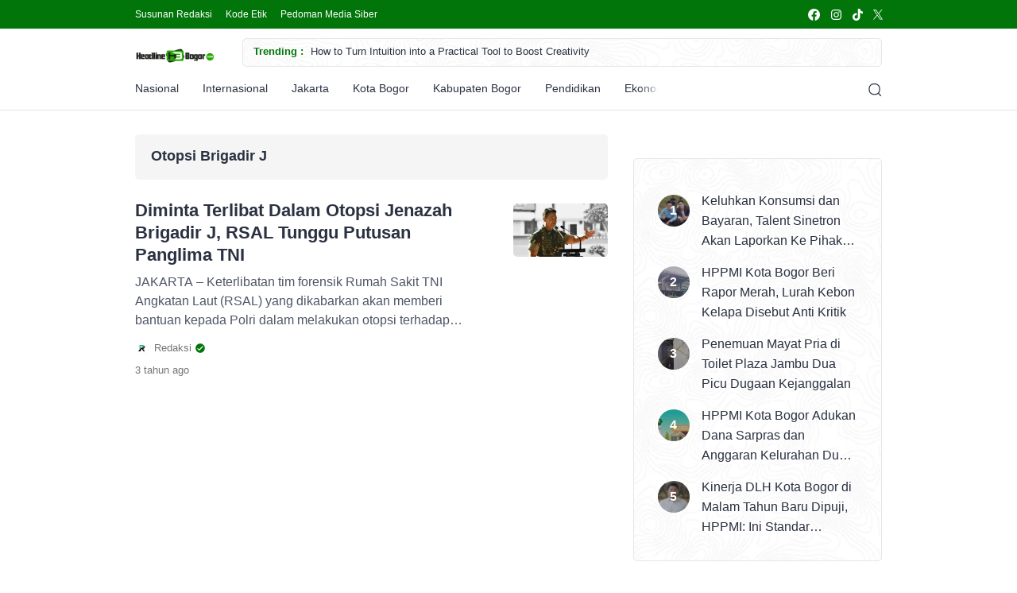

--- FILE ---
content_type: text/html; charset=UTF-8
request_url: https://headlinebogor.com/tag/otopsi-brigadir-j
body_size: 26134
content:
<!doctype html><html lang="id"><head><script data-no-optimize="1">var litespeed_docref=sessionStorage.getItem("litespeed_docref");litespeed_docref&&(Object.defineProperty(document,"referrer",{get:function(){return litespeed_docref}}),sessionStorage.removeItem("litespeed_docref"));</script><meta charset="UTF-8"><meta name="viewport" content="width=device-width, initial-scale=1.0" /><meta name="theme-color" content="#01750a" /><meta name="msapplication-navbutton-color" content="#01750a"><meta name="apple-mobile-web-app-capable" content="yes"><meta name="apple-mobile-web-app-status-bar-style" content="#01750a"><link rel="preconnect" href="https://fonts.gstatic.com" crossorigin><link rel="preload" as="style" href="https://fonts.googleapis.com/css2?family=Inter:wght@300;400;500;600;700&display=swap"> <noscript><link rel="stylesheet" href="https://fonts.googleapis.com/css2?family=Inter:wght@300;400;500;600;700&display=swap"> </noscript><style type="text/css">.eipro-news .widget-area section.widget_eipro_popular_post_widget, .eipro-business .c-prefooter {
		background-image: url(https://headlinebogor.com/wp-content/themes/eipro-master/assets/img/bg-footer-2.jpg) !important;
	}

	body .table-of-contents li::before {
		content: url(https://headlinebogor.com/wp-content/themes/eipro-master/assets/icon/angle-small-right.png) !important;
	}
	html[data-applied-mode=dark] .table-of-contents li::before {
		content: url(https://headlinebogor.com/wp-content/themes/eipro-master/assets/icon/angle-small-right-white.png) !important;
	}

	@media only screen and (min-width: 1171px) {
		.c-trending-wrap {
			background-image: url(https://headlinebogor.com/wp-content/themes/eipro-master/assets/img/bg-footer-2.jpg) !important;
		}
	}

	
		
		@media only screen and (max-width: 428px) {

					}

		:root {
		--color-primary: #01750a !important;
		--color-secondary_bg:  !important;
		--color-secondary_text:  !important;
	}
	body .content-single blockquote p a, .wp-calendar-nav-prev a, .wp-calendar-table td a, .custom-widget section.widget ul li a:hover, footer .copyright a, .tab-bar .bar-active a span, body .widget h5 .lbl-popular a, .single-post .content-single p a, .table-of-contents li a:hover, .content-page p a, html[data-applied-mode=dark] body.single-post .content-single .table-of-contents li:hover a, html[data-applied-mode=dark] body.single-post .content-single .table-of-contents li:hover {
		color: #01750a !important;
	}
	body .content-single blockquote {
		border-color: #01750a !important;
	}
	body.single-post .content-single .comments-area li a.comment-reply-link, body.single-post .content-single .comments-area li a.comment-reply-link:focus {
		background-color: #01750a;
	}
	body .show-comments, body form input[type="submit"], .dataTables_wrapper .dataTables_paginate .paginate_button.current, .dataTables_wrapper .dataTables_paginate .paginate_button.current:hover, .popup-mobilemenu-area .m-cta .c-btn, .popup-mobilemenu-area .m-cta .c-btn:hover, .popup-mobilemenu-area .m-cta .c-btn:focus, body form select[name="search_taxonomy"] {
		background-color: #01750a !important;
		border-color: #01750a !important;
	}

		.main-navigation .nav-right .c-btn, .main-navigation .nav-right .c-btn:hover, .main-navigation .nav-right .c-btn:focus {
		background-color: #0288d1 !important;
		color: #ffffff !important;
	}
	
	
	html[data-applied-mode=dark] .wp-calendar-table td a {
		background-color: #01750a !important;
	    color: #ffffff !important;
	    border-radius: 100% !important;
	}
	html[data-applied-mode=dark] .table-of-contents .toc-headline::before {
	    content: url(https://headlinebogor.com/wp-content/themes/eipro-master/assets/icon/list-white-update.svg) !important;
	}
	.table-of-contents .toc-headline::before {
		content: url(https://headlinebogor.com/wp-content/themes/eipro-master/assets/icon/list.svg) !important;
	}

	@media only screen and (max-width: 428px) {
				.eipro-news .hide-p-sidebar .content.c-fullwidth .c-logo a img, body.eipro-news .c-profile.sidebar .c-logo img, .eipro-business .hide-p-sidebar .content.c-fullwidth .c-logo a img, body.eipro-business .c-profile.sidebar .c-logo img {
			width: calc(180px / 2) !important;
			border-radius: 0;
		}
	}</style><meta name='robots' content='index, follow, max-image-preview:large, max-snippet:-1, max-video-preview:-1' /><title>Otopsi Brigadir J Archives - Headline Bogor</title><link rel="canonical" href="https://headlinebogor.com/tag/otopsi-brigadir-j" /><meta property="og:locale" content="id_ID" /><meta property="og:type" content="article" /><meta property="og:title" content="Otopsi Brigadir J Arsip" /><meta property="og:url" content="https://headlinebogor.com/tag/otopsi-brigadir-j" /><meta property="og:site_name" content="Headline Bogor" /><meta property="og:image" content="https://headlinebogor.com/wp-content/uploads/2024/12/1727514949248.png" /><meta property="og:image:width" content="996" /><meta property="og:image:height" content="996" /><meta property="og:image:type" content="image/png" /><meta name="twitter:card" content="summary_large_image" /><meta name="twitter:site" content="@Headlinebogor" /> <script type="application/ld+json" class="yoast-schema-graph">{"@context":"https://schema.org","@graph":[{"@type":"CollectionPage","@id":"https://headlinebogor.com/tag/otopsi-brigadir-j","url":"https://headlinebogor.com/tag/otopsi-brigadir-j","name":"Otopsi Brigadir J Archives - Headline Bogor","isPartOf":{"@id":"https://headlinebogor.com/#website"},"primaryImageOfPage":{"@id":"https://headlinebogor.com/tag/otopsi-brigadir-j#primaryimage"},"image":{"@id":"https://headlinebogor.com/tag/otopsi-brigadir-j#primaryimage"},"thumbnailUrl":"https://headlinebogor.com/wp-content/uploads/2022/07/IMG_20211104_080446-750x421-1.jpg","breadcrumb":{"@id":"https://headlinebogor.com/tag/otopsi-brigadir-j#breadcrumb"},"inLanguage":"id"},{"@type":"ImageObject","inLanguage":"id","@id":"https://headlinebogor.com/tag/otopsi-brigadir-j#primaryimage","url":"https://headlinebogor.com/wp-content/uploads/2022/07/IMG_20211104_080446-750x421-1.jpg","contentUrl":"https://headlinebogor.com/wp-content/uploads/2022/07/IMG_20211104_080446-750x421-1.jpg","width":750,"height":421},{"@type":"BreadcrumbList","@id":"https://headlinebogor.com/tag/otopsi-brigadir-j#breadcrumb","itemListElement":[{"@type":"ListItem","position":1,"name":"Home","item":"https://headlinebogor.com/"},{"@type":"ListItem","position":2,"name":"Otopsi Brigadir J"}]},{"@type":"WebSite","@id":"https://headlinebogor.com/#website","url":"https://headlinebogor.com/","name":"Headline Bogor","description":"Portal Berita Nasional &amp; Daerah","publisher":{"@id":"https://headlinebogor.com/#organization"},"alternateName":"Headline News","potentialAction":[{"@type":"SearchAction","target":{"@type":"EntryPoint","urlTemplate":"https://headlinebogor.com/?s={search_term_string}"},"query-input":{"@type":"PropertyValueSpecification","valueRequired":true,"valueName":"search_term_string"}}],"inLanguage":"id"},{"@type":"Organization","@id":"https://headlinebogor.com/#organization","name":"Headline Bogor","alternateName":"Headline News","url":"https://headlinebogor.com/","logo":{"@type":"ImageObject","inLanguage":"id","@id":"https://headlinebogor.com/#/schema/logo/image/","url":"https://headlinebogor.com/wp-content/uploads/2024/12/1727514949248.png","contentUrl":"https://headlinebogor.com/wp-content/uploads/2024/12/1727514949248.png","width":996,"height":996,"caption":"Headline Bogor"},"image":{"@id":"https://headlinebogor.com/#/schema/logo/image/"},"sameAs":["https://m.facebook.com/HeadlineBgr/?locale2=id_ID","https://x.com/Headlinebogor","https://mastodon.social/@Headline_Bogor","https://www.instagram.com/headlinebogor/"],"description":"Kanal Berita dan Informasi Nasional, Kota dan Kabupaten Bogor","email":"headlinekujang@gmail.com","telephone":"081510050487","legalName":"Headline Bogor"}]}</script> <link rel='dns-prefetch' href='//code.jquery.com' /><link rel='dns-prefetch' href='//cdn.jsdelivr.net' /><link rel="alternate" type="application/rss+xml" title="Headline Bogor &raquo; Otopsi Brigadir J Umpan Tag" href="https://headlinebogor.com/tag/otopsi-brigadir-j/feed" /><style id='wp-img-auto-sizes-contain-inline-css'>img:is([sizes=auto i],[sizes^="auto," i]){contain-intrinsic-size:3000px 1500px}
/*# sourceURL=wp-img-auto-sizes-contain-inline-css */</style><style id="litespeed-ccss">.eipro-news .widget-area section.widget_eipro_popular_post_widget{background-image:url(https://headlinebogor.com/wp-content/themes/eipro-master/assets/img/bg-footer-2.jpg)!important}@media only screen and (min-width:1171px){.c-trending-wrap{background-image:url(https://headlinebogor.com/wp-content/themes/eipro-master/assets/img/bg-footer-2.jpg)!important}}:root{--color-primary:#01750a !important;--color-secondary_bg:!important;--color-secondary_text:!important}@media only screen and (max-width:428px){.eipro-news .hide-p-sidebar .content.c-fullwidth .c-logo a img,body.eipro-news .c-profile.sidebar .c-logo img{width:calc(180px/2)!important;border-radius:0}}html{scroll-behavior:smooth;scroll-padding-top:95px;line-height:1.15;-webkit-text-size-adjust:100%}body{margin:0;overflow-x:hidden!important}a{text-decoration:none;background-color:transparent}img{border-style:none}button,input,select{font-family:inherit;font-size:100%;line-height:1.15;margin:0}button,input{overflow:visible}button,select{text-transform:none}button,[type=submit]{-webkit-appearance:button}button::-moz-focus-inner,[type=submit]::-moz-focus-inner{border-style:none;padding:0}button:-moz-focusring,[type=submit]:-moz-focusring{outline:1px dotted ButtonText}::-webkit-file-upload-button{-webkit-appearance:button;font:inherit}*,*:before,*:after{box-sizing:inherit}html{box-sizing:border-box}:root{--font-family:'Inter',sans-serif;--color-primary:#2cae76;--color-secondary_bg:#ffc062;--color-secondary_text:#04121f;--color-black:#2a3141;--h1:30px;--h2:24px;--h3:20px;--h4:18px;--h5:17px;--h6:16px}body,button,input,select{color:var(--color-black);font-family:var(--font-family);font-size:1rem;line-height:1.7;font-weight:400}h1{font-size:var(--h1);line-height:39px}h2{font-size:var(--h2);line-height:32px}::-webkit-scrollbar{width:7px}::-webkit-scrollbar-track{background:#fff;border-radius:2px}::-webkit-scrollbar-thumb{background:#dadada;border-radius:2px}::-webkit-scrollbar-thumb:hover{background:#ccc}h1,h2{margin-top:25px;margin-bottom:20px;clear:both}p{margin-bottom:1.5em}body{min-height:100vh;background:#fff}ul{padding-left:1.2rem;margin:0 0 1.5em}ul{list-style:disc}img{height:auto;max-width:100%;border-radius:5px}figure{margin:1em 0}a,a:visited{color:var(--color-primary)}button{border:1px solid;border-color:#ccc #ccc #bbb;border-radius:3px;background:#e6e6e6;color:rgba(0,0,0,.8);line-height:1;padding:.6em 1em .4em}input[type=text]{color:#666;border:1px solid #e6e6e6;border-radius:3px;padding:3px 10px;outline:none;box-shadow:none}select{border:1px solid #e6e6e6}.main-navigation{display:block;width:100%}.main-navigation li{xposition:relative;display:inline-block}.main-navigation a{display:block;text-decoration:none}.menu-toggle{display:block}@media screen and (min-width:37.5em){.menu-toggle{display:none}.main-navigation .nav-left .nav{list-style-type:none;margin:0;padding:0}}.widget{margin:0 0 1.5em}.wrapper{width:100%}.hide-p-sidebar .content.c-fullwidth{width:100%!important;position:relative}@media only screen and (min-width:1400px){.hide-p-sidebar .content.c-fullwidth .container{max-width:1320px!important}body article figure img{height:170px!important}}.hide-p-sidebar .c-logo .logo-white{display:none}.hide-p-sidebar .content.c-fullwidth .c-logo a{padding:0;margin:0}.hide-p-sidebar .content.c-fullwidth .c-logo a img{border-radius:0!important}@media only screen and (min-width:1171px){.hide-p-sidebar .c-profile.sidebar,.hide-p-sidebar .content.c-fullwidth .main-navigation .nav-collapse:after{display:none!important}.hide-p-sidebar .content.c-fullwidth .main-navigation{padding-top:25px}.hide-p-sidebar .content.c-fullwidth .main-navigation:after{content:'';position:absolute;left:0;bottom:0;width:100%;height:1px;background:#e6e6e6}.main-navigation .nav-right span.search{margin-top:2px}.c-two-col>.container{display:flex;flex-wrap:wrap}.c-two-col>.container .c-post-left{flex:0 0 auto;width:75%;padding-right:100px}.c-two-col>.container .right-sidebar{flex:0 0 auto;width:25%}}@media only screen and (max-width:1170px){.hide-p-sidebar .content.c-fullwidth .container>.c-logo{display:none!important}.eipro-news .hide-p-sidebar .content.c-fullwidth footer .container>.c-logo{display:block!important}.right-sidebar .widget-area{margin-top:60px}}@media only screen and (min-width:1200px) and (max-width:1399px){.hide-p-sidebar .content.c-fullwidth .container{max-width:1340px!important}body article figure img{height:170px!important}}@media only screen and (min-width:992px) and (max-width:1199px){.hide-p-sidebar .content.c-fullwidth .container{max-width:960px!important}}@media only screen and (min-width:768px) and (max-width:991px){.hide-p-sidebar .content.c-fullwidth .container{max-width:720px!important}}@media only screen and (min-width:576px) and (max-width:767px){.hide-p-sidebar .content.c-fullwidth .container{max-width:540px!important}body article figure img{height:100px!important}}@media only screen and (min-width:576px){.hide-p-sidebar .content.c-fullwidth.c-lnews .container{max-width:970px!important}body .hide-p-sidebar .content.c-fullwidth.c-lnews article figure img{aspect-ratio:2/2;width:100%;height:auto!important}.hide-p-sidebar .content.c-fullwidth .container{padding-right:15px;padding-left:15px}body article figure{margin:0!important}}.sidebar{width:30%;position:fixed;top:0;left:0;height:100vh;z-index:9999;background:#27282b;color:#fff;overflow-y:auto}.eipro-news .sidebar{color:var(--color-black);background:#fff}.sidebar::-webkit-scrollbar{width:0}.sidebar::-webkit-scrollbar-thumb{background:transparent!important}.sidebar::-webkit-scrollbar-track{background:transparent!important}.sidebar .container{padding-right:50px!important;padding-left:50px!important}.social-media{display:inline-table}.social-media a{display:inline-block;width:35px;height:30px;line-height:35px;border-radius:3px;text-align:center;margin:0 3px 6px;color:#fff;background:var(--color-primary);text-decoration:none}.social-media a svg{width:16px;height:auto}.social-media a svg path,.social-media a svg circle{fill:#fff}.social-media a.fb{background:#285da1}.social-media a.ig{background:linear-gradient(to right,#f6833f,#ff004f)}.social-media a.ig svg{width:14px;margin-bottom:1px}.social-media a.ti{background:linear-gradient(to right,#1acfc9,#ff004f)}.social-media a.ti svg{width:14px;margin-bottom:1px}.social-media a.tw{background:#03a9f4}.social-media a.tw{background-repeat:no-repeat;background-position:50%;background-size:40%;background-image:url("data:image/svg+xml,%3Csvg xmlns='http://www.w3.org/2000/svg' width='16' height='17' fill='none'%3E%3Cpath fill='%23fff' d='M9.522 6.904 15.48 0h-1.412L8.895 5.995 4.765 0H0l6.247 9.065L0 16.305h1.412l5.461-6.33 4.363 6.33H16l-6.478-9.4ZM7.59 9.145l-.633-.903L1.92 1.06h2.168l4.064 5.796.633.903 5.283 7.535H11.9L7.589 9.145Z'/%3E%3C/svg%3E");background-color:#000}.social-media a.tw svg{opacity:0}.social-media a.tw svg{width:15px}.content{width:70%;min-height:100vh;overflow-x:clip;position:absolute;top:0;right:0;padding-bottom:120px}.hide-p-sidebar .container{width:100%;margin-right:auto;margin-left:auto}body.eipro-news .hide-p-sidebar .content.c-fullwidth .main-navigation .top-bar{margin-top:-15px}.main-navigation{position:-webkit-sticky;position:sticky;width:100%;top:0;padding-top:15px;margin-bottom:30px;background-color:#fff;z-index:1020}.main-navigation>.container{position:relative}.main-navigation .nav-collapse{position:relative;display:-ms-flexbox;display:flex;-ms-flex-wrap:wrap;flex-wrap:wrap;-ms-flex-align:center!important;align-items:center!important;xborder-bottom:1px solid #e6e6e6}.main-navigation .nav-collapse:after{content:'';position:absolute;left:0;bottom:0;width:100%;height:1px;background:#e6e6e6}.main-navigation .nav-left{position:relative;width:70%}.main-navigation .nav-left:after{content:"";position:absolute;width:20px;height:50px;z-index:999;top:0;right:0;background-image:linear-gradient(to right,rgb(255 255 255/31%) 50%,#fff 100%)}.main-navigation .nav-right{width:30%;position:absolute;right:0;display:-ms-flexbox;display:flex;-ms-flex-wrap:wrap;flex-wrap:wrap;justify-content:flex-end!important;-ms-flex-align:center!important;align-items:center!important}.main-navigation .nav-right span{display:inherit;margin-left:20px}.main-navigation .nav-left .nav>li>a:after{content:'';position:absolute;left:0;bottom:0;width:0;height:1px;background:var(--color-primary);z-index:1}.main-navigation a{font-size:14px;font-weight:400;color:var(--color-black);padding:16px 0;margin-right:30px}.main-navigation a svg{float:right;width:10px;margin-top:9px;margin-left:5px}.nav-left .navwrap::-webkit-scrollbar{height:5px!important}.nav-left .navwrap::-webkit-scrollbar-thumb{background:#dadada!important}.nav-left .navwrap::-webkit-scrollbar-track{background:transparent!important;border-radius:2px!important}.nav-left ul{margin:0;padding:0;list-style:none}.nav-left .navwrap{overflow-y:hidden;overflow-x:auto;white-space:nowrap;xpadding-bottom:14px}.nav-left .nav{display:table;width:100%;word-spacing:-9em}.nav-left .nav li{display:inline-block;text-align:left;word-spacing:normal}.nav-left .nav li>a{position:relative}article.type-post{display:flex;flex-wrap:wrap;padding-top:25px;margin-top:20px!important;margin-bottom:0!important;border-top:1px solid #e6e6e6}article.type-post:first-of-type{padding-top:0;margin-top:0!important;border-top:0!important}article .post-content{flex:0 0 auto;width:80%;padding-right:30px}article figure{flex:0 0 auto;width:20%}article figure img{width:100%;height:130px!important;object-fit:cover;border-radius:5px!important}article .post-title{font-size:22px;font-weight:700;line-height:28px;margin:8px 0 -8px}.post-title a{color:var(--color-black)}article .post-excerpt p{color:#4e5566;font-weight:400;line-height:24px;margin-bottom:10px;-webkit-line-clamp:3;line-clamp:3;word-break:break-word;overflow:hidden;text-overflow:ellipsis;display:-webkit-box;-webkit-box-orient:vertical;visibility:visible}.post-meta{position:relative;display:-ms-flexbox;display:flex;-ms-flex-wrap:wrap;flex-wrap:wrap;-ms-flex-align:center!important;align-items:center!important}.post-meta span{font-size:14px;color:#757575;font-weight:400}.post-meta>span{margin-right:5px}.post-meta span a>span{font-weight:600;color:var(--color-black)}.eipro-news .c-post-left .title{padding:15px 20px 17px;margin-bottom:30px;border-radius:5px;background:#f5f5f5}.eipro-news .c-post-left .title>.container{padding:0!important}.eipro-news .c-post-left .title h1{margin-top:0;margin-bottom:0}.title h1{font-size:18px;font-weight:700;line-height:1.4}.title h1{margin:-15px 0 30px}.search-overlay{position:fixed;top:0;left:0;z-index:99999;width:100%;height:100vh;background-color:rgb(0 0 0/60%)}.search-overlay,.search-form{opacity:0;visibility:hidden}.search-form{position:fixed;width:inherit;top:0;padding:30px 0 10px;background-color:#fff;z-index:999999}.search-form form{position:relative;display:-ms-flexbox;display:flex;-ms-flex-wrap:wrap;flex-wrap:wrap;-ms-flex-align:center!important;align-items:center!important;height:50px;padding:10px 20px 10px 0;background:#fff;box-shadow:0 0 20px 3px rgb(0 0 0/5%);border-radius:5px}html[lang=id] .search-form select{width:170px!important}.search-form select{width:150px!important;padding:0 40px 0 20px!important;background-image:url("data:image/svg+xml,%3Csvg xmlns='http://www.w3.org/2000/svg' width='8' height='5' viewBox='0 0 8 5' fill='none'%3E%3Cpath d='M7.35491 1.10501C7.30843 1.05814 7.25313 1.02095 7.1922 0.995561C7.13127 0.970177 7.06591 0.957108 6.99991 0.957108C6.9339 0.957108 6.86855 0.970177 6.80762 0.995561C6.74669 1.02095 6.69139 1.05814 6.64491 1.10501L4.35491 3.39501C4.30843 3.44187 4.25313 3.47907 4.1922 3.50445C4.13127 3.52984 4.06591 3.54291 3.99991 3.54291C3.9339 3.54291 3.86855 3.52984 3.80762 3.50445C3.74669 3.47907 3.69139 3.44187 3.64491 3.39501L1.35491 1.10501C1.30843 1.05814 1.25313 1.02095 1.1922 0.995561C1.13127 0.970177 1.06591 0.957108 0.999908 0.957108C0.933902 0.957108 0.868549 0.970177 0.80762 0.995561C0.74669 1.02095 0.691389 1.05814 0.644908 1.10501C0.551782 1.19869 0.499512 1.32541 0.499512 1.45751C0.499512 1.5896 0.551782 1.71633 0.644908 1.81001L2.93991 4.10501C3.22116 4.38591 3.60241 4.54369 3.99991 4.54369C4.39741 4.54369 4.77866 4.38591 5.05991 4.10501L7.35491 1.81001C7.44803 1.71633 7.5003 1.5896 7.5003 1.45751C7.5003 1.32541 7.44803 1.19869 7.35491 1.10501Z' fill='%23535353'/%3E%3C/svg%3E")!important;background-repeat:no-repeat!important;background-size:10px!important;background-position:calc(100% - 1.6em) center!important;-webkit-appearance:none;-moz-appearance:none;appearance:none}body .search-form input[type=text]{width:calc(100% - 190px);padding:3px 10px 3px 23px!important;border-left:1px solid #e6e6e6!important;font-weight:400}.search-form button{position:absolute;right:0;width:55px;padding:0!important}.search-form select,.search-form input[type=text],.search-form button{font-size:14px;color:#292929;background-color:transparent!important;border:0!important;border-radius:0!important;outline:none;box-shadow:none}.search-form button span{position:absolute!important;font-size:1px!important;color:transparent!important}::placeholder{color:#909090!important;opacity:1}:-ms-input-placeholder{color:#909090!important}::-ms-input-placeholder{color:#909090!important}body .content input,body .content select{width:100%;font-size:14px;padding:9px 18px;color:var(--color-black);background-color:#f5f5f5;border:0;border-radius:5px;margin-bottom:20px!important}.c-profile span.c-close,.search-form span.c-close{float:none!important;position:absolute;top:13px;right:13px;width:30px;height:30px;line-height:30px;font-size:18px;border-radius:100%;background-color:#fd695e;opacity:1;color:#fff;font-weight:400!important;box-shadow:0 7px 15px -10px rgb(0 0 0/60%);z-index:1065}body .search-form span.c-close{top:10px!important;right:-50px!important;border-radius:3px!important}.c-profile span.c-close>span,.search-form span.c-close>span{width:30px;height:30px;display:-ms-flexbox;display:flex;-ms-flex-wrap:wrap;flex-wrap:wrap;-ms-flex-align:center!important;align-items:center!important;-ms-flex-pack:center!important;justify-content:center!important}.c-profile span.c-close>span svg,.search-form span.c-close>span svg{width:10px;height:10px}.c-profile span.c-close>span svg path,.search-form span.c-close>span svg path{fill:#fff}.widget-area .widget{margin:0 0 20px}.widget-area .widget.widget_custom_html{margin-bottom:30px}.widget-area.c-sticky-on{position:sticky}.widget-area>.widget .widget-title{margin-top:-5px;font-size:18px;margin-bottom:6px}.widget-area section.widget ul{list-style-type:none!important;margin:0;padding:0}.widget-area section.widget ul li{font-size:16px;margin:0}.widget-area section.widget ul li a{display:inline-block;padding:5px 0 8px;color:var(--color-black);font-size:16px!important;font-weight:500;line-height:25px;text-decoration:none}.widget-area .widget .widget.post{margin-top:0!important}@media only screen and (min-width:1171px){.sidebar-overlay,.c-profile span.c-close,.main-navigation .nav-collapse>.c-logo{display:none!important}}@media only screen and (max-width:1170px){.sidebar{width:320px;max-width:80%;visibility:hidden;opacity:0;-webkit-transform:translateX(-100%);-ms-transform:translateX(-100%);transform:translateX(-100%);z-index:99999}.sidebar-overlay{position:fixed;top:0;left:0;width:100%;height:100%;z-index:9999;background:rgb(0 0 0/60%);visibility:hidden;opacity:0}.content{width:100%}.main-navigation .nav-right{position:absolute;top:0}.main-navigation .nav-right{width:68%}.main-navigation .nav-left{width:100%}.main-navigation .nav-left{width:100%;margin-top:40px}.eipro-news .main-navigation .nav-left{margin-top:0!important}.search-form{padding:40px 0}}@media only screen and (max-width:1099px){body .search-form span.c-close{display:none!important}}@media only screen and (max-width:768px){.container{padding-right:23px!important;padding-left:23px!important}}@media only screen and (max-width:499px){body{padding-top:var(--dynamic-navbar-height)}body .main-navigation{position:fixed}html[lang=id] .search-form select{width:155px!important}html[lang=id] body .search-form input[type=text]{width:calc(100% - 175px)}.eipro-news .top-bar .c-col .c-menu{display:none!important}body.eipro-news .hide-p-sidebar .content.c-fullwidth .main-navigation .top-bar{padding:8px 0;margin-bottom:15px}body.eipro-news .hide-p-sidebar .content.c-fullwidth .main-navigation .top-bar .c-col:first-of-type{width:10%}body.eipro-news .hide-p-sidebar .content.c-fullwidth .main-navigation .top-bar .c-col:last-of-type{width:90%;overflow-x:clip}.menu-toggle .bar1,.menu-toggle .bar2,.menu-toggle .bar3{width:23px;height:2px;background-color:#fff;margin:5px 0}body.eipro-news .c-profile.sidebar .c-logo{padding:35px 30px;border-bottom:1px solid #e6e6e6;padding-bottom:26px;display:-webkit-box;display:-webkit-flex;display:-ms-flexbox;display:flex;-webkit-box-pack:center;-webkit-justify-content:center;-ms-flex-pack:center;justify-content:center;-webkit-box-align:center;-webkit-align-items:center;-ms-flex-align:center;align-items:center}body.eipro-news .c-profile.sidebar .container>ul{margin:10px 0 0}body.eipro-news .c-profile.sidebar ul{list-style:none;padding:0;margin:0}body.eipro-news .c-profile.sidebar ul li a{color:var(--color-black)}body.eipro-news .c-profile.sidebar ul li{padding:12px 0;border-bottom:1px solid #e6e6e6}body.eipro-news .c-profile.sidebar ul li:last-of-type{border-bottom:0}html{scroll-padding-top:110px}::-webkit-scrollbar{width:0}::-webkit-scrollbar-thumb{background:transparent!important}::-webkit-scrollbar-track{background:transparent!important}.main-navigation{margin-bottom:35px}.main-navigation .nav-right{width:68%}.nav-left .navwrap::-webkit-scrollbar{height:0!important}.sidebar::-webkit-scrollbar{width:0!important}.main-navigation .nav-right span svg{width:17px}.main-navigation .nav-right span.search svg{width:16px;margin-top:2px}.main-navigation .nav-left .nav>li:last-child>a{margin-right:100px}.nav-left .nav li>a{font-size:13px;padding-top:10px;padding-bottom:10px;margin-right:25px}.main-navigation .nav-left:after{height:37px}.search-form form{height:44px;padding:8px 10px 8px 0}.search-form select,.search-form input[type=text]{font-size:13px!important}.search-form select{width:136px!important;padding:0 35px 0 15px!important}.search-form button{width:45px}.search-form button svg{width:14px;margin-top:5px}body .search-form input[type=text]{width:calc(100% - 160px);padding:3px 10px 3px 19px!important}.search-form{padding:20px 0}.content{padding-bottom:0}article .post-title{font-size:17px;line-height:1.2;margin:6px 0 -6px}body,button,input,select{font-size:15px;line-height:1.6}article .post-excerpt p{font-size:14px;line-height:20px;margin-bottom:7px;-webkit-line-clamp:2;line-clamp:2}.post-meta span{font-size:12px}article.type-post{padding-top:22px;margin-top:16px!important}article .post-content{width:70%;padding-right:20px}article figure{width:30%}article figure img{height:80px!important}.sidebar .container{padding-right:30px!important;padding-left:30px!important}body .content input,body .content select{padding:9px 15px}body .content input,body .content select{margin-bottom:10px!important}.c-profile span.c-close{top:10px;right:10px;width:25px;height:25px;line-height:21px;font-size:16px}.c-profile span.c-close>span{width:25px;height:25px}.c-profile span.c-close>span svg{width:inherit;height:9px}.eipro-news .c-post-left .title{padding:12px 20px 12px}.title h1{margin:-8px 0 25px}.title h1{font-size:17px}h1{font-size:20px;line-height:26px}h2{font-size:18px;line-height:25px}.right-sidebar .widget-area{margin-top:50px}.widget-area section.widget ul li a{padding:5px 0;font-size:15px!important;line-height:23px;font-weight:500}.widget-area>.widget .widget-title{font-size:17px;margin-bottom:10px}.widget-area .widget{margin:0 0 30px}}.top-bar{padding:5px 0;color:#fff;background-color:var(--color-primary);margin-bottom:25px}.top-bar>.container{display:flex;flex-wrap:wrap;-ms-flex-align:center!important;align-items:center!important}.top-bar .c-col{flex:0 0 auto;width:50%}.top-bar .c-menu ul{display:flex;list-style:none;margin:0;padding:0}.top-bar .c-menu li a{font-size:12px;color:#fff;padding:0;margin-right:17px}.top-bar .social-media{display:flex;float:right}.top-bar .social-media a{width:15px;height:15px;line-height:15px;border-radius:0;padding:0!important;margin:0 0 0 13px;background:none!important}.top-bar .social-media a.tw{background-repeat:no-repeat!important;background-position:50%!important;background-size:80%!important;background-image:url("data:image/svg+xml,%3Csvg xmlns='http://www.w3.org/2000/svg' width='16' height='17' fill='none'%3E%3Cpath fill='%23fff' d='M9.522 6.904 15.48 0h-1.412L8.895 5.995 4.765 0H0l6.247 9.065L0 16.305h1.412l5.461-6.33 4.363 6.33H16l-6.478-9.4ZM7.59 9.145l-.633-.903L1.92 1.06h2.168l4.064 5.796.633.903 5.283 7.535H11.9L7.589 9.145Z'/%3E%3C/svg%3E")!important;margin:0 -2px 0 10px}.top-bar .social-media a svg{width:15px;margin-top:0;margin-left:0}.top-bar .social-media a.fb svg{margin-right:-1px}.top-bar .social-media a.ig svg{width:13px!important;margin-top:1px}.eipro-news .title h1{margin-top:0}.eipro-news article .post-title{margin-top:-5px}.eipro-news article .post-excerpt p{margin-bottom:4px}.eipro-news article .post-meta{display:block;margin-top:12px}.eipro-news article .post-meta span.c-author{display:flex}.eipro-news article .post-meta span.c-author>a{display:flex;-ms-flex-align:center!important;align-items:center!important;padding-bottom:3px}.eipro-news article .post-meta span.c-author>a img{width:18px;height:18px;object-fit:cover;border-radius:100%}.eipro-news article .post-meta span,.eipro-news article .post-meta span.c-author>a span{font-size:13px;color:#757575;font-weight:400}.eipro-news article .post-meta span{margin-right:0}.eipro-news article .post-meta span.c-author>a span{margin-left:6px}.eipro-news article .post-meta span.c-author>a svg{width:14px;height:14px;margin-left:4px}.eipro-news article .post-meta span.c-author>a svg path{fill:var(--color-primary)}.eipro-news article .post-meta span.c-bottom{display:flex;-ms-flex-wrap:wrap;flex-wrap:wrap;-ms-flex-align:center!important;align-items:center!important;padding-top:3px}.eipro-news .widget-area section.widget_eipro_popular_post_widget{padding:30px;margin-bottom:33px;border:1px solid #e6e6e6;border-radius:5px;background-color:#f5f5f5;background-position:center center;background-size:auto}.eipro-news .widget-area section.widget_eipro_popular_post_widget .widget-title{margin-bottom:15px}.eipro-news .widget-area section.widget_eipro_popular_post_widget .widget.post,.eipro-news .widget-area section.widget_eipro_popular_post_widget ul li:last-child{margin-bottom:0}.eipro-news .widget-area section.widget_eipro_popular_post_widget ul{counter-reset:post-counter;margin:12px 0 0}.eipro-news .widget-area section.widget_eipro_popular_post_widget ul li{position:relative;display:flex;min-height:50px;padding-left:55px;margin-bottom:15px}.eipro-news .widget-area section.widget_eipro_popular_post_widget ul li a{padding:0}.eipro-news .widget-area section.widget_eipro_popular_post_widget ul li a:first-child{position:absolute;width:40px;height:40px;left:0;top:5px}.eipro-news .widget-area section.widget_eipro_popular_post_widget ul li a:first-child:before{content:'';position:absolute;width:40px;height:40px;line-height:40px;border-radius:100%;font-weight:700;color:#fff;background-color:rgb(42 49 65/36%);text-align:center;left:50%;top:50%;transform:translate(-50%,-50%);counter-increment:post-counter;content:counter(post-counter)}.eipro-news .widget-area section.widget_eipro_popular_post_widget ul li a:last-child{-webkit-line-clamp:3;line-clamp:3;word-break:break-word;overflow:hidden;text-overflow:ellipsis;display:-webkit-box;-webkit-box-orient:vertical;visibility:visible;xwhite-space:break-spaces}.eipro-news .widget-area section.widget_eipro_popular_post_widget ul li a img{width:40px!important;height:40px!important;object-fit:cover;border-radius:100%!important}.eipro-news footer .c-row .col .c-menu{width:fit-content;min-width:308px;margin:auto;padding-bottom:20px;border-bottom:1px solid rgba(255,255,255,.2);text-align:center}.eipro-news footer .c-hide-menu .c-menu{display:none}.eipro-news .c-prefooter{text-align:center;padding:70px 0;background-color:#f5f5f5}.eipro-news .hide-p-sidebar .content.c-fullwidth.c-lnews{padding-bottom:0}.eipro-news footer{position:relative;margin-top:50px;background-color:var(--color-primary);z-index:99}@media only screen and (min-width:1171px){body.eipro-news .hide-p-sidebar .content.c-fullwidth .main-navigation .top-bar{padding:8px 0;color:#fff;background-color:var(--color-primary);margin-top:-25px;margin-bottom:25px}body.eipro-news .c-two-col>.container .c-post-left{width:66.66666667%;padding-right:32px}body.eipro-news .c-two-col>.container .right-sidebar{width:33.33333333%}.ltrending .c-logo,.ltrending .c-trending-wrap .c-trending-title{width:fit-content}.ltrending .c-trending-wrap{position:relative;width:calc(100% - 200px);height:34px;overflow:hidden;margin-top:-38px;margin-left:auto}.ltrending .c-trending-display-area{position:relative;height:22px;overflow:hidden;padding-left:103px;padding-right:50px;margin-top:-22px}.c-trending-wrap{font-size:13px;background-color:#f5f5f5;padding:5px 13px;min-height:36px;border:1px solid #e6e6e6;border-radius:5px;background-position:center center;background-size:auto}.c-trending-wrap .c-trending-title{color:var(--color-primary);font-weight:700;margin-right:10px}.ltrending .c-trending-display-area>a{font-size:13px;padding:0;margin:0;-webkit-line-clamp:1;line-clamp:1;word-break:break-word;overflow:hidden;text-overflow:ellipsis;display:-webkit-box;-webkit-box-orient:vertical;visibility:visible}}@media only screen and (max-width:1170px){.c-trending-wrap{display:none!important}}@media only screen and (max-width:499px){.eipro-news article figure{margin:0!important}.eipro-news .widget-area section.widget_eipro_popular_post_widget{padding:20px 20px 18px}.eipro-news .widget-area section.widget_eipro_popular_post_widget{margin-bottom:30px}.eipro-news .main-navigation{margin-bottom:25px}.eipro-news .c-post-left article.type-post:first-of-type{padding-top:0!important;margin-top:0!important}.eipro-news article .post-excerpt p{margin-bottom:0}.eipro-news .c-post-left article.type-post{padding-top:22px;margin-top:16px!important}.eipro-news .right-sidebar .widget-area{margin-top:30px}.eipro-news .widget-area .widget{margin:0 0 25px}.eipro-news footer{margin-top:35px}.eipro-news .c-prefooter{padding:45px 0}.eipro-news footer .c-row .col .c-menu{width:100%;min-width:100%;padding-bottom:13px}.eipro-news footer .c-row .col .c-menu>div{xdisplay:block!important}.eipro-news footer .c-row .col .c-menu>div{font-size:17px;font-weight:600;color:#fff;margin-bottom:10px}}</style><link rel="preload" data-asynced="1" data-optimized="2" as="style" onload="this.onload=null;this.rel='stylesheet'" href="https://headlinebogor.com/wp-content/litespeed/css/82ba90454d70d24b0210be04d0f5846b.css?ver=8cee8" /><script data-optimized="1" type="litespeed/javascript" data-src="https://headlinebogor.com/wp-content/plugins/litespeed-cache/assets/js/css_async.min.js"></script><style id='classic-theme-styles-inline-css'>/*! This file is auto-generated */
.wp-block-button__link{color:#fff;background-color:#32373c;border-radius:9999px;box-shadow:none;text-decoration:none;padding:calc(.667em + 2px) calc(1.333em + 2px);font-size:1.125em}.wp-block-file__button{background:#32373c;color:#fff;text-decoration:none}
/*# sourceURL=/wp-includes/css/classic-themes.min.css */</style><link data-asynced="1" as="style" onload="this.onload=null;this.rel='stylesheet'"  rel='preload' id='slick_style-css' href='//cdn.jsdelivr.net/npm/slick-carousel@1.8.1/slick/slick.css?ver=1.8.1' media='all' /><link rel="icon" href="https://headlinebogor.com/wp-content/uploads/2025/01/cropped-cropped-cropped-1727514949248-1-32x32.png" sizes="32x32" /><link rel="icon" href="https://headlinebogor.com/wp-content/uploads/2025/01/cropped-cropped-cropped-1727514949248-1-192x192.png" sizes="192x192" /><link rel="apple-touch-icon" href="https://headlinebogor.com/wp-content/uploads/2025/01/cropped-cropped-cropped-1727514949248-1-180x180.png" /><meta name="msapplication-TileImage" content="https://headlinebogor.com/wp-content/uploads/2025/01/cropped-cropped-cropped-1727514949248-1-270x270.png" /><style id='global-styles-inline-css'>:root{--wp--preset--aspect-ratio--square: 1;--wp--preset--aspect-ratio--4-3: 4/3;--wp--preset--aspect-ratio--3-4: 3/4;--wp--preset--aspect-ratio--3-2: 3/2;--wp--preset--aspect-ratio--2-3: 2/3;--wp--preset--aspect-ratio--16-9: 16/9;--wp--preset--aspect-ratio--9-16: 9/16;--wp--preset--color--black: #000000;--wp--preset--color--cyan-bluish-gray: #abb8c3;--wp--preset--color--white: #ffffff;--wp--preset--color--pale-pink: #f78da7;--wp--preset--color--vivid-red: #cf2e2e;--wp--preset--color--luminous-vivid-orange: #ff6900;--wp--preset--color--luminous-vivid-amber: #fcb900;--wp--preset--color--light-green-cyan: #7bdcb5;--wp--preset--color--vivid-green-cyan: #00d084;--wp--preset--color--pale-cyan-blue: #8ed1fc;--wp--preset--color--vivid-cyan-blue: #0693e3;--wp--preset--color--vivid-purple: #9b51e0;--wp--preset--gradient--vivid-cyan-blue-to-vivid-purple: linear-gradient(135deg,rgb(6,147,227) 0%,rgb(155,81,224) 100%);--wp--preset--gradient--light-green-cyan-to-vivid-green-cyan: linear-gradient(135deg,rgb(122,220,180) 0%,rgb(0,208,130) 100%);--wp--preset--gradient--luminous-vivid-amber-to-luminous-vivid-orange: linear-gradient(135deg,rgb(252,185,0) 0%,rgb(255,105,0) 100%);--wp--preset--gradient--luminous-vivid-orange-to-vivid-red: linear-gradient(135deg,rgb(255,105,0) 0%,rgb(207,46,46) 100%);--wp--preset--gradient--very-light-gray-to-cyan-bluish-gray: linear-gradient(135deg,rgb(238,238,238) 0%,rgb(169,184,195) 100%);--wp--preset--gradient--cool-to-warm-spectrum: linear-gradient(135deg,rgb(74,234,220) 0%,rgb(151,120,209) 20%,rgb(207,42,186) 40%,rgb(238,44,130) 60%,rgb(251,105,98) 80%,rgb(254,248,76) 100%);--wp--preset--gradient--blush-light-purple: linear-gradient(135deg,rgb(255,206,236) 0%,rgb(152,150,240) 100%);--wp--preset--gradient--blush-bordeaux: linear-gradient(135deg,rgb(254,205,165) 0%,rgb(254,45,45) 50%,rgb(107,0,62) 100%);--wp--preset--gradient--luminous-dusk: linear-gradient(135deg,rgb(255,203,112) 0%,rgb(199,81,192) 50%,rgb(65,88,208) 100%);--wp--preset--gradient--pale-ocean: linear-gradient(135deg,rgb(255,245,203) 0%,rgb(182,227,212) 50%,rgb(51,167,181) 100%);--wp--preset--gradient--electric-grass: linear-gradient(135deg,rgb(202,248,128) 0%,rgb(113,206,126) 100%);--wp--preset--gradient--midnight: linear-gradient(135deg,rgb(2,3,129) 0%,rgb(40,116,252) 100%);--wp--preset--font-size--small: 13px;--wp--preset--font-size--medium: 20px;--wp--preset--font-size--large: 36px;--wp--preset--font-size--x-large: 42px;--wp--preset--spacing--20: 0.44rem;--wp--preset--spacing--30: 0.67rem;--wp--preset--spacing--40: 1rem;--wp--preset--spacing--50: 1.5rem;--wp--preset--spacing--60: 2.25rem;--wp--preset--spacing--70: 3.38rem;--wp--preset--spacing--80: 5.06rem;--wp--preset--shadow--natural: 6px 6px 9px rgba(0, 0, 0, 0.2);--wp--preset--shadow--deep: 12px 12px 50px rgba(0, 0, 0, 0.4);--wp--preset--shadow--sharp: 6px 6px 0px rgba(0, 0, 0, 0.2);--wp--preset--shadow--outlined: 6px 6px 0px -3px rgb(255, 255, 255), 6px 6px rgb(0, 0, 0);--wp--preset--shadow--crisp: 6px 6px 0px rgb(0, 0, 0);}:where(.is-layout-flex){gap: 0.5em;}:where(.is-layout-grid){gap: 0.5em;}body .is-layout-flex{display: flex;}.is-layout-flex{flex-wrap: wrap;align-items: center;}.is-layout-flex > :is(*, div){margin: 0;}body .is-layout-grid{display: grid;}.is-layout-grid > :is(*, div){margin: 0;}:where(.wp-block-columns.is-layout-flex){gap: 2em;}:where(.wp-block-columns.is-layout-grid){gap: 2em;}:where(.wp-block-post-template.is-layout-flex){gap: 1.25em;}:where(.wp-block-post-template.is-layout-grid){gap: 1.25em;}.has-black-color{color: var(--wp--preset--color--black) !important;}.has-cyan-bluish-gray-color{color: var(--wp--preset--color--cyan-bluish-gray) !important;}.has-white-color{color: var(--wp--preset--color--white) !important;}.has-pale-pink-color{color: var(--wp--preset--color--pale-pink) !important;}.has-vivid-red-color{color: var(--wp--preset--color--vivid-red) !important;}.has-luminous-vivid-orange-color{color: var(--wp--preset--color--luminous-vivid-orange) !important;}.has-luminous-vivid-amber-color{color: var(--wp--preset--color--luminous-vivid-amber) !important;}.has-light-green-cyan-color{color: var(--wp--preset--color--light-green-cyan) !important;}.has-vivid-green-cyan-color{color: var(--wp--preset--color--vivid-green-cyan) !important;}.has-pale-cyan-blue-color{color: var(--wp--preset--color--pale-cyan-blue) !important;}.has-vivid-cyan-blue-color{color: var(--wp--preset--color--vivid-cyan-blue) !important;}.has-vivid-purple-color{color: var(--wp--preset--color--vivid-purple) !important;}.has-black-background-color{background-color: var(--wp--preset--color--black) !important;}.has-cyan-bluish-gray-background-color{background-color: var(--wp--preset--color--cyan-bluish-gray) !important;}.has-white-background-color{background-color: var(--wp--preset--color--white) !important;}.has-pale-pink-background-color{background-color: var(--wp--preset--color--pale-pink) !important;}.has-vivid-red-background-color{background-color: var(--wp--preset--color--vivid-red) !important;}.has-luminous-vivid-orange-background-color{background-color: var(--wp--preset--color--luminous-vivid-orange) !important;}.has-luminous-vivid-amber-background-color{background-color: var(--wp--preset--color--luminous-vivid-amber) !important;}.has-light-green-cyan-background-color{background-color: var(--wp--preset--color--light-green-cyan) !important;}.has-vivid-green-cyan-background-color{background-color: var(--wp--preset--color--vivid-green-cyan) !important;}.has-pale-cyan-blue-background-color{background-color: var(--wp--preset--color--pale-cyan-blue) !important;}.has-vivid-cyan-blue-background-color{background-color: var(--wp--preset--color--vivid-cyan-blue) !important;}.has-vivid-purple-background-color{background-color: var(--wp--preset--color--vivid-purple) !important;}.has-black-border-color{border-color: var(--wp--preset--color--black) !important;}.has-cyan-bluish-gray-border-color{border-color: var(--wp--preset--color--cyan-bluish-gray) !important;}.has-white-border-color{border-color: var(--wp--preset--color--white) !important;}.has-pale-pink-border-color{border-color: var(--wp--preset--color--pale-pink) !important;}.has-vivid-red-border-color{border-color: var(--wp--preset--color--vivid-red) !important;}.has-luminous-vivid-orange-border-color{border-color: var(--wp--preset--color--luminous-vivid-orange) !important;}.has-luminous-vivid-amber-border-color{border-color: var(--wp--preset--color--luminous-vivid-amber) !important;}.has-light-green-cyan-border-color{border-color: var(--wp--preset--color--light-green-cyan) !important;}.has-vivid-green-cyan-border-color{border-color: var(--wp--preset--color--vivid-green-cyan) !important;}.has-pale-cyan-blue-border-color{border-color: var(--wp--preset--color--pale-cyan-blue) !important;}.has-vivid-cyan-blue-border-color{border-color: var(--wp--preset--color--vivid-cyan-blue) !important;}.has-vivid-purple-border-color{border-color: var(--wp--preset--color--vivid-purple) !important;}.has-vivid-cyan-blue-to-vivid-purple-gradient-background{background: var(--wp--preset--gradient--vivid-cyan-blue-to-vivid-purple) !important;}.has-light-green-cyan-to-vivid-green-cyan-gradient-background{background: var(--wp--preset--gradient--light-green-cyan-to-vivid-green-cyan) !important;}.has-luminous-vivid-amber-to-luminous-vivid-orange-gradient-background{background: var(--wp--preset--gradient--luminous-vivid-amber-to-luminous-vivid-orange) !important;}.has-luminous-vivid-orange-to-vivid-red-gradient-background{background: var(--wp--preset--gradient--luminous-vivid-orange-to-vivid-red) !important;}.has-very-light-gray-to-cyan-bluish-gray-gradient-background{background: var(--wp--preset--gradient--very-light-gray-to-cyan-bluish-gray) !important;}.has-cool-to-warm-spectrum-gradient-background{background: var(--wp--preset--gradient--cool-to-warm-spectrum) !important;}.has-blush-light-purple-gradient-background{background: var(--wp--preset--gradient--blush-light-purple) !important;}.has-blush-bordeaux-gradient-background{background: var(--wp--preset--gradient--blush-bordeaux) !important;}.has-luminous-dusk-gradient-background{background: var(--wp--preset--gradient--luminous-dusk) !important;}.has-pale-ocean-gradient-background{background: var(--wp--preset--gradient--pale-ocean) !important;}.has-electric-grass-gradient-background{background: var(--wp--preset--gradient--electric-grass) !important;}.has-midnight-gradient-background{background: var(--wp--preset--gradient--midnight) !important;}.has-small-font-size{font-size: var(--wp--preset--font-size--small) !important;}.has-medium-font-size{font-size: var(--wp--preset--font-size--medium) !important;}.has-large-font-size{font-size: var(--wp--preset--font-size--large) !important;}.has-x-large-font-size{font-size: var(--wp--preset--font-size--x-large) !important;}
/*# sourceURL=global-styles-inline-css */</style></head><body class="archive tag tag-otopsi-brigadir-j tag-7314 wp-custom-logo wp-theme-eipro-master eipro-news"><div class="wrapper hide-p-sidebar"><div class="c-profile sidebar"><div class="container"> <span class="c-close"> <span><?xml version="1.0" encoding="UTF-8"?> <svg xmlns="http://www.w3.org/2000/svg" xmlns:xlink="http://www.w3.org/1999/xlink" version="1.1" id="Capa_1" x="0px" y="0px" viewBox="0 0 512.021 512.021" style="enable-background:new 0 0 512.021 512.021;" xml:space="preserve" width="512" height="512"> <g> <path d="M301.258,256.01L502.645,54.645c12.501-12.501,12.501-32.769,0-45.269c-12.501-12.501-32.769-12.501-45.269,0l0,0   L256.01,210.762L54.645,9.376c-12.501-12.501-32.769-12.501-45.269,0s-12.501,32.769,0,45.269L210.762,256.01L9.376,457.376   c-12.501,12.501-12.501,32.769,0,45.269s32.769,12.501,45.269,0L256.01,301.258l201.365,201.387   c12.501,12.501,32.769,12.501,45.269,0c12.501-12.501,12.501-32.769,0-45.269L301.258,256.01z"/> </g> </svg> </span> </span></div><div class="c-logo"> <a href="https://headlinebogor.com/" class="logo-black"><img data-lazyloaded="1" src="[data-uri]" width="2371" height="428" data-src="https://headlinebogor.com/wp-content/uploads/2025/02/Picsart_25-02-25_11-14-14-947-1.png.webp" alt="Headline Bogor" style="width: calc(200px / 2);height: auto;border-radius: 0;"></a><a href="https://headlinebogor.com/" class="logo-white"><img data-lazyloaded="1" src="[data-uri]" width="2371" height="428" data-src="https://headlinebogor.com/wp-content/uploads/2025/02/Picsart_25-02-25_11-14-14-947-1.png.webp" alt="Headline Bogor" style="width: calc(200px / 2);height: auto;border-radius: 0;"></a></div><div class="container"><ul id="menu-menu-headline" class=""><li id="menu-item-591" class="menu-item menu-item-type-taxonomy menu-item-object-category menu-item-591"><a href="https://headlinebogor.com/category/nasional">Nasional</a></li><li id="menu-item-625" class="menu-item menu-item-type-taxonomy menu-item-object-category menu-item-625"><a href="https://headlinebogor.com/category/internasional">Internasional</a></li><li id="menu-item-39608" class="menu-item menu-item-type-taxonomy menu-item-object-category menu-item-39608"><a href="https://headlinebogor.com/category/jakarta">Jakarta</a></li><li id="menu-item-598" class="menu-item menu-item-type-taxonomy menu-item-object-category menu-item-598"><a href="https://headlinebogor.com/category/kota-bogor">Kota Bogor</a></li><li id="menu-item-597" class="menu-item menu-item-type-taxonomy menu-item-object-category menu-item-597"><a href="https://headlinebogor.com/category/kabupaten-bogor">Kabupaten Bogor</a></li><li id="menu-item-626" class="menu-item menu-item-type-taxonomy menu-item-object-category menu-item-626"><a href="https://headlinebogor.com/category/pendidikan">Pendidikan</a></li><li id="menu-item-623" class="menu-item menu-item-type-taxonomy menu-item-object-category menu-item-623"><a href="https://headlinebogor.com/category/ekonomi">Ekonomi</a></li><li id="menu-item-599" class="menu-item menu-item-type-taxonomy menu-item-object-category menu-item-599"><a href="https://headlinebogor.com/category/olahraga">Olahraga</a></li><li id="menu-item-593" class="menu-item menu-item-type-taxonomy menu-item-object-category menu-item-593"><a href="https://headlinebogor.com/category/ragam">Ragam</a></li><li id="menu-item-53560" class="menu-item menu-item-type-post_type menu-item-object-page menu-item-53560"><a href="https://headlinebogor.com/susunan-redaksi-2">Susunan Redaksi</a></li></ul></div></div><div class="sidebar-overlay"></div><div class="content c-fullwidth c-lnews"><nav id="site-navigation" class="main-navigation ltrending"><div class="top-bar"><div class="container"><div class="c-col"><div class="menu-toggle"><div class="bar1"></div><div class="bar2"></div><div class="bar3"></div></div><div class="c-menu"><ul id="menu-redaksi" class=""><li id="menu-item-53530" class="menu-item menu-item-type-post_type menu-item-object-page menu-item-53530"><a href="https://headlinebogor.com/susunan-redaksi-2">Susunan Redaksi</a></li><li id="menu-item-53531" class="menu-item menu-item-type-post_type menu-item-object-page menu-item-53531"><a href="https://headlinebogor.com/kode-etik">Kode Etik</a></li><li id="menu-item-53532" class="menu-item menu-item-type-post_type menu-item-object-page menu-item-53532"><a href="https://headlinebogor.com/pedoman-media-siber">Pedoman Media Siber</a></li></ul></div></div><div class="c-col"><div class="social-media outline"> <a class="fb" rel="nofollow noopener" target="_blank" href="https://m.facebook.com/100041371016702/" aria-label="link"> <?xml version="1.0" encoding="UTF-8"?> <svg xmlns="http://www.w3.org/2000/svg" xmlns:xlink="http://www.w3.org/1999/xlink" version="1.1" id="Capa_1" x="0px" y="0px" viewBox="0 0 24 24" style="enable-background:new 0 0 24 24;" xml:space="preserve" width="512" height="512"> <g> <path d="M24,12.073c0,5.989-4.394,10.954-10.13,11.855v-8.363h2.789l0.531-3.46H13.87V9.86c0-0.947,0.464-1.869,1.95-1.869h1.509   V5.045c0,0-1.37-0.234-2.679-0.234c-2.734,0-4.52,1.657-4.52,4.656v2.637H7.091v3.46h3.039v8.363C4.395,23.025,0,18.061,0,12.073   c0-6.627,5.373-12,12-12S24,5.445,24,12.073z"/> </g> </svg> </a> <a class="ig" rel="nofollow noopener" target="_blank" href="https://www.instagram.com/headlinebogor" aria-label="link"> <?xml version="1.0" encoding="UTF-8"?> <svg xmlns="http://www.w3.org/2000/svg" xmlns:xlink="http://www.w3.org/1999/xlink" version="1.1" id="Capa_1" x="0px" y="0px" viewBox="0 0 24 24" style="enable-background:new 0 0 24 24;" xml:space="preserve" width="512" height="512"> <g> <path d="M12,2.162c3.204,0,3.584,0.012,4.849,0.07c1.308,0.06,2.655,0.358,3.608,1.311c0.962,0.962,1.251,2.296,1.311,3.608   c0.058,1.265,0.07,1.645,0.07,4.849c0,3.204-0.012,3.584-0.07,4.849c-0.059,1.301-0.364,2.661-1.311,3.608   c-0.962,0.962-2.295,1.251-3.608,1.311c-1.265,0.058-1.645,0.07-4.849,0.07s-3.584-0.012-4.849-0.07   c-1.291-0.059-2.669-0.371-3.608-1.311c-0.957-0.957-1.251-2.304-1.311-3.608c-0.058-1.265-0.07-1.645-0.07-4.849   c0-3.204,0.012-3.584,0.07-4.849c0.059-1.296,0.367-2.664,1.311-3.608c0.96-0.96,2.299-1.251,3.608-1.311   C8.416,2.174,8.796,2.162,12,2.162 M12,0C8.741,0,8.332,0.014,7.052,0.072C5.197,0.157,3.355,0.673,2.014,2.014   C0.668,3.36,0.157,5.198,0.072,7.052C0.014,8.332,0,8.741,0,12c0,3.259,0.014,3.668,0.072,4.948c0.085,1.853,0.603,3.7,1.942,5.038   c1.345,1.345,3.186,1.857,5.038,1.942C8.332,23.986,8.741,24,12,24c3.259,0,3.668-0.014,4.948-0.072   c1.854-0.085,3.698-0.602,5.038-1.942c1.347-1.347,1.857-3.184,1.942-5.038C23.986,15.668,24,15.259,24,12   c0-3.259-0.014-3.668-0.072-4.948c-0.085-1.855-0.602-3.698-1.942-5.038c-1.343-1.343-3.189-1.858-5.038-1.942   C15.668,0.014,15.259,0,12,0z"/> <path d="M12,5.838c-3.403,0-6.162,2.759-6.162,6.162c0,3.403,2.759,6.162,6.162,6.162s6.162-2.759,6.162-6.162   C18.162,8.597,15.403,5.838,12,5.838z M12,16c-2.209,0-4-1.791-4-4s1.791-4,4-4s4,1.791,4,4S14.209,16,12,16z"/> <circle cx="18.406" cy="5.594" r="1.44"/> </g> </svg> </a> <a class="ti" rel="nofollow noopener" target="_blank" href="https://www.tiktok.com/@headline_bogor?_t=ZS-8uCV5R3Wudc&_r=1" aria-label="link"> <?xml version="1.0" encoding="UTF-8"?> <svg xmlns="http://www.w3.org/2000/svg" xmlns:xlink="http://www.w3.org/1999/xlink" version="1.1" id="Capa_1" x="0px" y="0px" viewBox="0 0 24 24" style="enable-background:new 0 0 24 24;" xml:space="preserve" width="512" height="512"> <path d="M22.465,9.866c-2.139,0-4.122-0.684-5.74-1.846v8.385c0,4.188-3.407,7.594-7.594,7.594c-1.618,0-3.119-0.51-4.352-1.376  c-1.958-1.375-3.242-3.649-3.242-6.218c0-4.188,3.407-7.595,7.595-7.595c0.348,0,0.688,0.029,1.023,0.074v0.977v3.235  c-0.324-0.101-0.666-0.16-1.023-0.16c-1.912,0-3.468,1.556-3.468,3.469c0,1.332,0.756,2.489,1.86,3.07  c0.481,0.253,1.028,0.398,1.609,0.398c1.868,0,3.392-1.486,3.462-3.338L12.598,0h4.126c0,0.358,0.035,0.707,0.097,1.047  c0.291,1.572,1.224,2.921,2.517,3.764c0.9,0.587,1.974,0.93,3.126,0.93V9.866z"/> </svg> </a> <a class="tw" rel="nofollow noopener" target="_blank" href="https://x.com/faktaid_news" aria-label="link"> <?xml version="1.0" encoding="UTF-8"?> <svg xmlns="http://www.w3.org/2000/svg" xmlns:xlink="http://www.w3.org/1999/xlink" version="1.1" id="Capa_1" x="0px" y="0px" viewBox="0 0 24 24" style="enable-background:new 0 0 24 24;" xml:space="preserve" width="512" height="512"> <path id="Logo_00000038394049246713568260000012923108920998390947_" d="M21.543,7.104c0.014,0.211,0.014,0.423,0.014,0.636  c0,6.507-4.954,14.01-14.01,14.01v-0.004C4.872,21.75,2.252,20.984,0,19.539c0.389,0.047,0.78,0.07,1.172,0.071  c2.218,0.002,4.372-0.742,6.115-2.112c-2.107-0.04-3.955-1.414-4.6-3.42c0.738,0.142,1.498,0.113,2.223-0.084  c-2.298-0.464-3.95-2.483-3.95-4.827c0-0.021,0-0.042,0-0.062c0.685,0.382,1.451,0.593,2.235,0.616  C1.031,8.276,0.363,5.398,1.67,3.148c2.5,3.076,6.189,4.946,10.148,5.145c-0.397-1.71,0.146-3.502,1.424-4.705  c1.983-1.865,5.102-1.769,6.967,0.214c1.103-0.217,2.16-0.622,3.127-1.195c-0.368,1.14-1.137,2.108-2.165,2.724  C22.148,5.214,23.101,4.953,24,4.555C23.339,5.544,22.507,6.407,21.543,7.104z"/> </svg> </a></div></div></div></div><div class="container"><div class="c-logo"> <a href="https://headlinebogor.com/" class="logo-black"><img data-lazyloaded="1" src="[data-uri]" width="2371" height="428" data-src="https://headlinebogor.com/wp-content/uploads/2025/02/Picsart_25-02-25_11-14-14-947-1.png.webp" alt="Headline Bogor" style="width: calc(200px / 2);height: auto;border-radius: 0;"></a><a href="https://headlinebogor.com/" class="logo-white"><img data-lazyloaded="1" src="[data-uri]" width="2371" height="428" data-src="https://headlinebogor.com/wp-content/uploads/2025/02/Picsart_25-02-25_11-14-14-947-1.png.webp" alt="Headline Bogor" style="width: calc(200px / 2);height: auto;border-radius: 0;"></a></div><div class="c-trending-wrap"><div class="c-trending-title">Trending :</div><div class="c-trending-display-area"> <a href="https://headlinebogor.com/how-to-turn-intuition-into-a-practical-tool-to-boost-creativity" class="c-text-slide">How to Turn Intuition into a Practical Tool to Boost Creativity</a> <a href="https://headlinebogor.com/getting-to-the-other-side-of-a-life-changing-experience" class="c-text-slide">Getting to the Other Side of a Life-Changing Experience</a> <a href="https://headlinebogor.com/how-does-writing-influence-your-personal-brand" class="c-text-slide">How does writing influence your personal brand?</a></div></div><div class="nav-collapse"><div class="c-logo"> <a href="https://headlinebogor.com/" class="logo-black"><img data-lazyloaded="1" src="[data-uri]" width="2371" height="428" data-src="https://headlinebogor.com/wp-content/uploads/2025/02/Picsart_25-02-25_11-14-14-947-1.png.webp" alt="Headline Bogor" style="width: calc(200px / 2);height: auto;border-radius: 0;"></a><a href="https://headlinebogor.com/" class="logo-white"><img data-lazyloaded="1" src="[data-uri]" width="2371" height="428" data-src="https://headlinebogor.com/wp-content/uploads/2025/02/Picsart_25-02-25_11-14-14-947-1.png.webp" alt="Headline Bogor" style="width: calc(200px / 2);height: auto;border-radius: 0;"></a></div><div class="nav-right"> <span class="search pointer"> <svg width="17" height="18" viewBox="0 0 17 18" fill="none" xmlns="http://www.w3.org/2000/svg"> <path d="M1.15533 10.2776L1.75692 10.1484L1.15533 10.2776ZM1.24024 5.80141L1.83651 5.95326L1.24024 5.80141ZM13.9324 6.04218L14.534 5.91305L13.9324 6.04218ZM13.8475 10.5183L14.4437 10.6701L13.8475 10.5183ZM9.66156 14.5484L9.53243 13.9468L9.66156 14.5484ZM5.18543 14.4635L5.03358 15.0597L5.18543 14.4635ZM5.42619 1.77132L5.29706 1.16972L5.42619 1.77132ZM9.90228 1.85622L10.0542 1.25996L9.90228 1.85622ZM15.1052 16.9008C15.3409 17.1456 15.7304 17.153 15.9752 16.9173C16.2201 16.6816 16.2274 16.2921 15.9918 16.0473L15.1052 16.9008ZM1.75692 10.1484C1.45947 8.76258 1.4867 7.32681 1.83651 5.95326L0.643974 5.64956C0.247314 7.2071 0.216428 8.83528 0.55373 10.4067L1.75692 10.1484ZM13.3308 6.17129C13.6283 7.5571 13.601 8.99293 13.2512 10.3665L14.4437 10.6701C14.8404 9.11265 14.8713 7.48449 14.534 5.91305L13.3308 6.17129ZM9.53243 13.9468C8.14667 14.2443 6.71082 14.217 5.33728 13.8672L5.03358 15.0597C6.59111 15.4564 8.21929 15.4873 9.7907 15.15L9.53243 13.9468ZM5.55532 2.37291C6.94112 2.07546 8.37695 2.1027 9.75049 2.45249L10.0542 1.25996C8.49666 0.863309 6.8685 0.832424 5.29706 1.16972L5.55532 2.37291ZM5.33728 13.8672C3.53446 13.4081 2.14735 11.9673 1.75692 10.1484L0.55373 10.4067C1.04225 12.6826 2.77784 14.4853 5.03358 15.0597L5.33728 13.8672ZM9.7907 15.15C12.0666 14.6615 13.8693 12.9259 14.4437 10.6701L13.2512 10.3665C12.7921 12.1693 11.3514 13.5564 9.53243 13.9468L9.7907 15.15ZM9.75049 2.45249C11.5533 2.91161 12.9404 4.35237 13.3308 6.17129L14.534 5.91305C14.0455 3.63715 12.3099 1.83443 10.0542 1.25996L9.75049 2.45249ZM5.29706 1.16972C3.02116 1.65823 1.21844 3.39383 0.643974 5.64956L1.83651 5.95326C2.29562 4.15045 3.73639 2.76333 5.55532 2.37291L5.29706 1.16972ZM12.1562 13.8377L15.1052 16.9008L15.9918 16.0473L13.0427 12.9841L12.1562 13.8377Z" fill="#2A3141"/> </svg> </span></div><div class="nav-left"><div class="navwrap"><ul id="menu-menu-headline-1" class="nav"><li class="menu-item menu-item-type-taxonomy menu-item-object-category menu-item-591"><a href="https://headlinebogor.com/category/nasional">Nasional</a></li><li class="menu-item menu-item-type-taxonomy menu-item-object-category menu-item-625"><a href="https://headlinebogor.com/category/internasional">Internasional</a></li><li class="menu-item menu-item-type-taxonomy menu-item-object-category menu-item-39608"><a href="https://headlinebogor.com/category/jakarta">Jakarta</a></li><li class="menu-item menu-item-type-taxonomy menu-item-object-category menu-item-598"><a href="https://headlinebogor.com/category/kota-bogor">Kota Bogor</a></li><li class="menu-item menu-item-type-taxonomy menu-item-object-category menu-item-597"><a href="https://headlinebogor.com/category/kabupaten-bogor">Kabupaten Bogor</a></li><li class="menu-item menu-item-type-taxonomy menu-item-object-category menu-item-626"><a href="https://headlinebogor.com/category/pendidikan">Pendidikan</a></li><li class="menu-item menu-item-type-taxonomy menu-item-object-category menu-item-623"><a href="https://headlinebogor.com/category/ekonomi">Ekonomi</a></li><li class="menu-item menu-item-type-taxonomy menu-item-object-category menu-item-599"><a href="https://headlinebogor.com/category/olahraga">Olahraga</a></li><li class="menu-item menu-item-type-taxonomy menu-item-object-category menu-item-593"><a href="https://headlinebogor.com/category/ragam">Ragam</a></li><li class="menu-item menu-item-type-post_type menu-item-object-page menu-item-53560"><a href="https://headlinebogor.com/susunan-redaksi-2">Susunan Redaksi</a></li></ul></div></div></div></div></nav><div class="c-two-col"><div class="container"><div class="c-post-left"><div class="title"><div class="container"><h1> Otopsi Brigadir J</h1></div></div><article itemscope itemtype="http://schema.org/Article" class="post-40135 post type-post status-publish format-standard has-post-thumbnail hentry category-news tag-andika-perkasa tag-news tag-otopsi-brigadir-j tag-rsal"><div class="post-content"><h2 class="post-title"> <a itemprop="headline" href="https://headlinebogor.com/diminta-terlibat-dalam-otopsi-jenazah-brigadir-j-rsal-tunggu-putusan-panglima-tni">Diminta Terlibat Dalam Otopsi Jenazah Brigadir J, RSAL Tunggu Putusan Panglima TNI</a></h2><div class="post-excerpt"><p>JAKARTA &#8211; Keterlibatan tim forensik Rumah Sakit TNI Angkatan Laut (RSAL) yang dikabarkan akan memberi bantuan kepada Polri dalam melakukan otopsi terhadap Brigadir J sampai dengan saat ini masih menunggu persetujuan dan perintah dari Panglima TNI. Kamis (21/7). Sebelumnya diberitakan bahwa tim dokter dari tiga matra TNI, yakni dokter forensik gabungan dari RSPAD, RSAL, RSAU, [&hellip;]</p></div><div class="post-meta"> <span class="c-author" itemprop="author" itemscope itemtype="https://schema.org/Person"> <a itemprop="url" href="https://headlinebogor.com/author/dede"> <img data-lazyloaded="1" src="[data-uri]" data-src="https://headlinebogor.com/wp-content/uploads/2025/07/1753697266804-100x100.png.webp" data-srcset="https://headlinebogor.com/wp-content/uploads/2025/07/1753697266804-768x768.png.webp 2x" width="96" height="96" alt="Avatar" class="avatar avatar-96 wp-user-avatar wp-user-avatar-96 photo avatar-default" /> <span itemprop="name">Redaksi</span> <svg viewBox="0 0 24 24"><g><rect x="5" y="5" width="14" height="14" fill="#ffffff"/><path d="M12,2C6.5,2,2,6.5,2,12c0,5.5,4.5,10,10,10s10-4.5,10-10C22,6.5,17.5,2,12,2z M9.8,17.3l-4.2-4.1L7,11.8l2.8,2.7L17,7.4 l1.4,1.4L9.8,17.3z"></path></g></svg> </a> </span> <span class="c-bottom"> <span class="c-time_ago"> 3 tahun <span>ago</span> </span> </span></div></div><figure itemprop="image" itemscope itemtype="https://schema.org/ImageObject" class="post-image"> <a itemprop="url" href="https://headlinebogor.com/diminta-terlibat-dalam-otopsi-jenazah-brigadir-j-rsal-tunggu-putusan-panglima-tni"><img data-lazyloaded="1" src="[data-uri]" width="750" height="421" data-src="https://headlinebogor.com/wp-content/uploads/2022/07/IMG_20211104_080446-750x421-1.jpg" alt="Diminta Terlibat Dalam Otopsi Jenazah Brigadir J, RSAL Tunggu Putusan Panglima TNI" /></a></figure></article></div><div class="right-sidebar"><aside id="secondary" class="widget-area c-sticky-on"><section id="custom_html-13" class="widget_text widget widget_custom_html"><div class="textwidget custom-html-widget"></div></section><section id="eipro_popular_post_widget-5" class="widget widget_eipro_popular_post_widget"><h2 class="widget-title"></h2><div class="widget post"><ul><li><a href="https://headlinebogor.com/keluhkan-konsumsi-dan-bayaran-talent-sinetron-akan-laporkan-ke-pihak-berwajib"><img data-lazyloaded="1" src="[data-uri]" width="1080" height="720" data-src="https://headlinebogor.com/wp-content/uploads/2026/01/IMG_20260111_171441_652.jpg.webp" alt="Keluhkan Konsumsi dan Bayaran, Talent Sinetron Akan Laporkan Ke Pihak Berwajib" /></a><a href="https://headlinebogor.com/keluhkan-konsumsi-dan-bayaran-talent-sinetron-akan-laporkan-ke-pihak-berwajib">Keluhkan Konsumsi dan Bayaran, Talent Sinetron Akan Laporkan Ke Pihak Berwajib</a></li><li><a href="https://headlinebogor.com/rapor-merah-kelurahan-kebon-kelapa-lurah-anti-kritik"><img data-lazyloaded="1" src="[data-uri]" width="1080" height="608" data-src="https://headlinebogor.com/wp-content/uploads/2025/12/IMG_20251219_132023_343.jpg.webp" alt="HPPMI Kota Bogor Beri Rapor Merah, Lurah Kebon Kelapa Disebut Anti Kritik" /></a><a href="https://headlinebogor.com/rapor-merah-kelurahan-kebon-kelapa-lurah-anti-kritik">HPPMI Kota Bogor Beri Rapor Merah, Lurah Kebon Kelapa Disebut Anti Kritik</a></li><li><a href="https://headlinebogor.com/penemuan-mayat-pria-di-toilet-plaza-jambu-dua-bogor"><img data-lazyloaded="1" src="[data-uri]" width="1080" height="607" data-src="https://headlinebogor.com/wp-content/uploads/2025/12/1766998773705.jpg.webp" alt="Penemuan Mayat Pria di Toilet Plaza Jambu Dua Picu Dugaan Kejanggalan" /></a><a href="https://headlinebogor.com/penemuan-mayat-pria-di-toilet-plaza-jambu-dua-bogor">Penemuan Mayat Pria di Toilet Plaza Jambu Dua Picu Dugaan Kejanggalan</a></li><li><a href="https://headlinebogor.com/hppmi-adukan-penggelolaan-dana-sarpras-bogor-ke-kejaksaan"><img data-lazyloaded="1" src="[data-uri]" width="652" height="368" data-src="https://headlinebogor.com/wp-content/uploads/2025/12/IMG_20251227_130321_572.jpg.webp" alt="HPPMI Kota Bogor Adukan Dana Sarpras dan Anggaran Kelurahan Dua Kecamatan ke Kejaksaan" /></a><a href="https://headlinebogor.com/hppmi-adukan-penggelolaan-dana-sarpras-bogor-ke-kejaksaan">HPPMI Kota Bogor Adukan Dana Sarpras dan Anggaran Kelurahan Dua Kecamatan ke Kejaksaan</a></li><li><a href="https://headlinebogor.com/kinerja-dlh-kota-bogor-malam-tahun-baru-dipuji-hppmi"><img data-lazyloaded="1" src="[data-uri]" width="864" height="648" data-src="https://headlinebogor.com/wp-content/uploads/2026/01/1767235629726.jpg.webp" alt="Kinerja DLH Kota Bogor di Malam Tahun Baru Dipuji, HPPMI: Ini Standar Pelayanan Publik" /></a><a href="https://headlinebogor.com/kinerja-dlh-kota-bogor-malam-tahun-baru-dipuji-hppmi">Kinerja DLH Kota Bogor di Malam Tahun Baru Dipuji, HPPMI: Ini Standar Pelayanan Publik</a></li></ul></div></section></aside></div></div></div><footer class="c-footer"><div class="c-prefooter"><div class="container"><div class="c-logo"> <a href="https://headlinebogor.com/" class="logo-black"><img data-lazyloaded="1" src="[data-uri]" width="2371" height="428" data-src="https://headlinebogor.com/wp-content/uploads/2025/02/Picsart_25-02-25_11-14-14-947-1.png.webp" alt="Headline Bogor" style="width: calc(200px / 2);height: auto;border-radius: 0;"></a><a href="https://headlinebogor.com/" class="logo-white"><img data-lazyloaded="1" src="[data-uri]" width="2371" height="428" data-src="https://headlinebogor.com/wp-content/uploads/2025/02/Picsart_25-02-25_11-14-14-947-1.png.webp" alt="Headline Bogor" style="width: calc(200px / 2);height: auto;border-radius: 0;"></a></div><p> Berita Daerah & Nasional</p><div class="social-media outline"> <a class="fb" rel="nofollow noopener" target="_blank" href="https://m.facebook.com/100041371016702/" aria-label="link"> <?xml version="1.0" encoding="UTF-8"?> <svg xmlns="http://www.w3.org/2000/svg" xmlns:xlink="http://www.w3.org/1999/xlink" version="1.1" id="Capa_1" x="0px" y="0px" viewBox="0 0 24 24" style="enable-background:new 0 0 24 24;" xml:space="preserve" width="512" height="512"> <g> <path d="M24,12.073c0,5.989-4.394,10.954-10.13,11.855v-8.363h2.789l0.531-3.46H13.87V9.86c0-0.947,0.464-1.869,1.95-1.869h1.509   V5.045c0,0-1.37-0.234-2.679-0.234c-2.734,0-4.52,1.657-4.52,4.656v2.637H7.091v3.46h3.039v8.363C4.395,23.025,0,18.061,0,12.073   c0-6.627,5.373-12,12-12S24,5.445,24,12.073z"/> </g> </svg> </a> <a class="ig" rel="nofollow noopener" target="_blank" href="https://www.instagram.com/headlinebogor" aria-label="link"> <?xml version="1.0" encoding="UTF-8"?> <svg xmlns="http://www.w3.org/2000/svg" xmlns:xlink="http://www.w3.org/1999/xlink" version="1.1" id="Capa_1" x="0px" y="0px" viewBox="0 0 24 24" style="enable-background:new 0 0 24 24;" xml:space="preserve" width="512" height="512"> <g> <path d="M12,2.162c3.204,0,3.584,0.012,4.849,0.07c1.308,0.06,2.655,0.358,3.608,1.311c0.962,0.962,1.251,2.296,1.311,3.608   c0.058,1.265,0.07,1.645,0.07,4.849c0,3.204-0.012,3.584-0.07,4.849c-0.059,1.301-0.364,2.661-1.311,3.608   c-0.962,0.962-2.295,1.251-3.608,1.311c-1.265,0.058-1.645,0.07-4.849,0.07s-3.584-0.012-4.849-0.07   c-1.291-0.059-2.669-0.371-3.608-1.311c-0.957-0.957-1.251-2.304-1.311-3.608c-0.058-1.265-0.07-1.645-0.07-4.849   c0-3.204,0.012-3.584,0.07-4.849c0.059-1.296,0.367-2.664,1.311-3.608c0.96-0.96,2.299-1.251,3.608-1.311   C8.416,2.174,8.796,2.162,12,2.162 M12,0C8.741,0,8.332,0.014,7.052,0.072C5.197,0.157,3.355,0.673,2.014,2.014   C0.668,3.36,0.157,5.198,0.072,7.052C0.014,8.332,0,8.741,0,12c0,3.259,0.014,3.668,0.072,4.948c0.085,1.853,0.603,3.7,1.942,5.038   c1.345,1.345,3.186,1.857,5.038,1.942C8.332,23.986,8.741,24,12,24c3.259,0,3.668-0.014,4.948-0.072   c1.854-0.085,3.698-0.602,5.038-1.942c1.347-1.347,1.857-3.184,1.942-5.038C23.986,15.668,24,15.259,24,12   c0-3.259-0.014-3.668-0.072-4.948c-0.085-1.855-0.602-3.698-1.942-5.038c-1.343-1.343-3.189-1.858-5.038-1.942   C15.668,0.014,15.259,0,12,0z"/> <path d="M12,5.838c-3.403,0-6.162,2.759-6.162,6.162c0,3.403,2.759,6.162,6.162,6.162s6.162-2.759,6.162-6.162   C18.162,8.597,15.403,5.838,12,5.838z M12,16c-2.209,0-4-1.791-4-4s1.791-4,4-4s4,1.791,4,4S14.209,16,12,16z"/> <circle cx="18.406" cy="5.594" r="1.44"/> </g> </svg> </a> <a class="ti" rel="nofollow noopener" target="_blank" href="https://www.tiktok.com/@headline_bogor?_t=ZS-8uCV5R3Wudc&_r=1" aria-label="link"> <?xml version="1.0" encoding="UTF-8"?> <svg xmlns="http://www.w3.org/2000/svg" xmlns:xlink="http://www.w3.org/1999/xlink" version="1.1" id="Capa_1" x="0px" y="0px" viewBox="0 0 24 24" style="enable-background:new 0 0 24 24;" xml:space="preserve" width="512" height="512"> <path d="M22.465,9.866c-2.139,0-4.122-0.684-5.74-1.846v8.385c0,4.188-3.407,7.594-7.594,7.594c-1.618,0-3.119-0.51-4.352-1.376  c-1.958-1.375-3.242-3.649-3.242-6.218c0-4.188,3.407-7.595,7.595-7.595c0.348,0,0.688,0.029,1.023,0.074v0.977v3.235  c-0.324-0.101-0.666-0.16-1.023-0.16c-1.912,0-3.468,1.556-3.468,3.469c0,1.332,0.756,2.489,1.86,3.07  c0.481,0.253,1.028,0.398,1.609,0.398c1.868,0,3.392-1.486,3.462-3.338L12.598,0h4.126c0,0.358,0.035,0.707,0.097,1.047  c0.291,1.572,1.224,2.921,2.517,3.764c0.9,0.587,1.974,0.93,3.126,0.93V9.866z"/> </svg> </a> <a class="tw" rel="nofollow noopener" target="_blank" href="https://x.com/faktaid_news" aria-label="link"> <?xml version="1.0" encoding="UTF-8"?> <svg xmlns="http://www.w3.org/2000/svg" xmlns:xlink="http://www.w3.org/1999/xlink" version="1.1" id="Capa_1" x="0px" y="0px" viewBox="0 0 24 24" style="enable-background:new 0 0 24 24;" xml:space="preserve" width="512" height="512"> <path id="Logo_00000038394049246713568260000012923108920998390947_" d="M21.543,7.104c0.014,0.211,0.014,0.423,0.014,0.636  c0,6.507-4.954,14.01-14.01,14.01v-0.004C4.872,21.75,2.252,20.984,0,19.539c0.389,0.047,0.78,0.07,1.172,0.071  c2.218,0.002,4.372-0.742,6.115-2.112c-2.107-0.04-3.955-1.414-4.6-3.42c0.738,0.142,1.498,0.113,2.223-0.084  c-2.298-0.464-3.95-2.483-3.95-4.827c0-0.021,0-0.042,0-0.062c0.685,0.382,1.451,0.593,2.235,0.616  C1.031,8.276,0.363,5.398,1.67,3.148c2.5,3.076,6.189,4.946,10.148,5.145c-0.397-1.71,0.146-3.502,1.424-4.705  c1.983-1.865,5.102-1.769,6.967,0.214c1.103-0.217,2.16-0.622,3.127-1.195c-0.368,1.14-1.137,2.108-2.165,2.724  C22.148,5.214,23.101,4.953,24,4.555C23.339,5.544,22.507,6.407,21.543,7.104z"/> </svg> </a></div></div></div><div class="container"><div class="c-row c-hide-menu"><div class="col"><div class="c-menu"><div style="display: none;">Menu</div></div></div><div class="col"><p class="copyright"> HeadlineBogor ©2018 | All Rights Reserved</p></div></div></div></footer><div class="search-form"><div class="container"><form role="search" method="get" action="https://headlinebogor.com" autocomplete="off"> <select id="cat" name="category"><option value="" selected="selected"> All categories</option><option value="berita">Berita</option><option value="berita-video">Berita Video</option><option value="bogor-barat">Bogor Barat</option><option value="bogor-raya">Bogor Raya</option><option value="business">Business</option><option value="education">Education</option><option value="ekonomi">Ekonomi</option><option value="entertainment">Entertainment</option><option value="environment">Environment</option><option value="featured">Featured</option><option value="fitur">Fitur</option><option value="hiburan">Hiburan</option><option value="hoax-penulis">Hoax. Penulis</option><option value="hukum">Hukum</option><option value="internasional">Internasional</option><option value="jakarta">Jakarta</option><option value="jawa-barat">Jawa Barat</option><option value="kabupaten-bogor">Kabupaten Bogor</option><option value="kesehatan">Kesehatan</option><option value="komunitas">Komunitas</option><option value="kota-bogor">Kota Bogor</option><option value="kriminal">Kriminal</option><option value="kuliner">Kuliner</option><option value="media">Media</option><option value="nasional">Nasional</option><option value="news">News</option><option value="olahraga">Olahraga</option><option value="opini">Opini</option><option value="otomatif">Otomatif</option><option value="otomotif">Otomotif</option><option value="pariwara">Pariwara</option><option value="pembaca">Pembaca</option><option value="pendidikan">Pendidikan</option><option value="peristiwa">Peristiwa</option><option value="politics">Politics</option><option value="politik">Politik</option><option value="ragam">Ragam</option><option value="regional">Regional</option><option value="sastra">Sastra</option><option value="seni-budaya">Seni Budaya</option><option value="sosial-politik">Sosial Politik</option><option value="sosok-inspiratif">Sosok Inspiratif</option><option value="sports">Sports</option><option value="startup">Startup</option><option value="strategy">Strategy</option><option value="technology">Technology</option><option value="tekno">Tekno</option><option value="tokoh">Tokoh</option><option value="uncategorized">Uncategorized</option> </select> <input type="hidden" name="post_type" value="post"> <input type="text" id="search" name="s" placeholder="Search here..."> <button type="submit" class="pointer"> <svg width="17" height="18" viewBox="0 0 17 18" fill="none" xmlns="http://www.w3.org/2000/svg"> <path d="M1.15533 10.2776L1.75692 10.1484L1.15533 10.2776ZM1.24024 5.80141L1.83651 5.95326L1.24024 5.80141ZM13.9324 6.04218L14.534 5.91305L13.9324 6.04218ZM13.8475 10.5183L14.4437 10.6701L13.8475 10.5183ZM9.66156 14.5484L9.53243 13.9468L9.66156 14.5484ZM5.18543 14.4635L5.03358 15.0597L5.18543 14.4635ZM5.42619 1.77132L5.29706 1.16972L5.42619 1.77132ZM9.90228 1.85622L10.0542 1.25996L9.90228 1.85622ZM15.1052 16.9008C15.3409 17.1456 15.7304 17.153 15.9752 16.9173C16.2201 16.6816 16.2274 16.2921 15.9918 16.0473L15.1052 16.9008ZM1.75692 10.1484C1.45947 8.76258 1.4867 7.32681 1.83651 5.95326L0.643974 5.64956C0.247314 7.2071 0.216428 8.83528 0.55373 10.4067L1.75692 10.1484ZM13.3308 6.17129C13.6283 7.5571 13.601 8.99293 13.2512 10.3665L14.4437 10.6701C14.8404 9.11265 14.8713 7.48449 14.534 5.91305L13.3308 6.17129ZM9.53243 13.9468C8.14667 14.2443 6.71082 14.217 5.33728 13.8672L5.03358 15.0597C6.59111 15.4564 8.21929 15.4873 9.7907 15.15L9.53243 13.9468ZM5.55532 2.37291C6.94112 2.07546 8.37695 2.1027 9.75049 2.45249L10.0542 1.25996C8.49666 0.863309 6.8685 0.832424 5.29706 1.16972L5.55532 2.37291ZM5.33728 13.8672C3.53446 13.4081 2.14735 11.9673 1.75692 10.1484L0.55373 10.4067C1.04225 12.6826 2.77784 14.4853 5.03358 15.0597L5.33728 13.8672ZM9.7907 15.15C12.0666 14.6615 13.8693 12.9259 14.4437 10.6701L13.2512 10.3665C12.7921 12.1693 11.3514 13.5564 9.53243 13.9468L9.7907 15.15ZM9.75049 2.45249C11.5533 2.91161 12.9404 4.35237 13.3308 6.17129L14.534 5.91305C14.0455 3.63715 12.3099 1.83443 10.0542 1.25996L9.75049 2.45249ZM5.29706 1.16972C3.02116 1.65823 1.21844 3.39383 0.643974 5.64956L1.83651 5.95326C2.29562 4.15045 3.73639 2.76333 5.55532 2.37291L5.29706 1.16972ZM12.1562 13.8377L15.1052 16.9008L15.9918 16.0473L13.0427 12.9841L12.1562 13.8377Z" fill="#2A3141"/> </svg> <span> Search </span> </button> <span class="c-close"> <span><?xml version="1.0" encoding="UTF-8"?> <svg xmlns="http://www.w3.org/2000/svg" xmlns:xlink="http://www.w3.org/1999/xlink" version="1.1" id="Capa_1" x="0px" y="0px" viewBox="0 0 512.021 512.021" style="enable-background:new 0 0 512.021 512.021;" xml:space="preserve" width="512" height="512"> <g> <path d="M301.258,256.01L502.645,54.645c12.501-12.501,12.501-32.769,0-45.269c-12.501-12.501-32.769-12.501-45.269,0l0,0   L256.01,210.762L54.645,9.376c-12.501-12.501-32.769-12.501-45.269,0s-12.501,32.769,0,45.269L210.762,256.01L9.376,457.376   c-12.501,12.501-12.501,32.769,0,45.269s32.769,12.501,45.269,0L256.01,301.258l201.365,201.387   c12.501,12.501,32.769,12.501,45.269,0c12.501-12.501,12.501-32.769,0-45.269L301.258,256.01z"/> </g> </svg> </span> </span></form></div></div><div class="search-overlay"></div><div class="c-modal"><div class="c-modal-dialog"><div class="c-modal-content"> <span class="c-close"> <span><?xml version="1.0" encoding="UTF-8"?> <svg xmlns="http://www.w3.org/2000/svg" xmlns:xlink="http://www.w3.org/1999/xlink" version="1.1" id="Capa_1" x="0px" y="0px" viewBox="0 0 512.021 512.021" style="enable-background:new 0 0 512.021 512.021;" xml:space="preserve" width="512" height="512"> <g> <path d="M301.258,256.01L502.645,54.645c12.501-12.501,12.501-32.769,0-45.269c-12.501-12.501-32.769-12.501-45.269,0l0,0   L256.01,210.762L54.645,9.376c-12.501-12.501-32.769-12.501-45.269,0s-12.501,32.769,0,45.269L210.762,256.01L9.376,457.376   c-12.501,12.501-12.501,32.769,0,45.269s32.769,12.501,45.269,0L256.01,301.258l201.365,201.387   c12.501,12.501,32.769,12.501,45.269,0c12.501-12.501,12.501-32.769,0-45.269L301.258,256.01z"/> </g> </svg> </span> </span><div class="c-modal-body"><div class="c-title"> ASPRO Property..</div><p> Bangun Rumah, Renovasi Rumah dan Pekerjaan
Sipil Lainnya YA ASPRO AJA</p> <img data-lazyloaded="1" src="[data-uri]" width="1080" height="1350" data-src="https://headlinebogor.com/wp-content/uploads/2025/04/1744459037687.jpg.webp" alt="Promo"> <span class="c-btn c-modal-hide"> Jangan Tampilkan Lagi </span> <a href="#" class="c-btn" target="_blank"> Ya, Saya Mau ! </a></div><div class="close-overlay"></div></div></div></div><div class="c-modal-backdrop"></div></div></div> <script defer src="https://code.jquery.com/jquery-3.5.1.min.js"></script> <script type="speculationrules">{"prefetch":[{"source":"document","where":{"and":[{"href_matches":"/*"},{"not":{"href_matches":["/wp-*.php","/wp-admin/*","/wp-content/uploads/*","/wp-content/*","/wp-content/plugins/*","/wp-content/themes/eipro-master/*","/*\\?(.+)"]}},{"not":{"selector_matches":"a[rel~=\"nofollow\"]"}},{"not":{"selector_matches":".no-prefetch, .no-prefetch a"}}]},"eagerness":"conservative"}]}</script> <script defer src="[data-uri]"></script> <script defer src="[data-uri]"></script> <script type="litespeed/javascript" data-src="https://headlinebogor.com/wp-includes/js/jquery/jquery.min.js" id="jquery-core-js"></script> <script defer src="https://code.jquery.com/jquery-3.5.1.min.js?ver=3.5.1" id="jquery-3.5.1-js"></script> <script defer src="//cdn.jsdelivr.net/npm/slick-carousel@1.8.1/slick/slick.min.js?ver=1.8.1" id="slick_script-js"></script> <script defer id="my_loadmore-js-extra" src="[data-uri]"></script> <script defer src="[data-uri]"></script> <script data-no-optimize="1">window.lazyLoadOptions=Object.assign({},{threshold:300},window.lazyLoadOptions||{});!function(t,e){"object"==typeof exports&&"undefined"!=typeof module?module.exports=e():"function"==typeof define&&define.amd?define(e):(t="undefined"!=typeof globalThis?globalThis:t||self).LazyLoad=e()}(this,function(){"use strict";function e(){return(e=Object.assign||function(t){for(var e=1;e<arguments.length;e++){var n,a=arguments[e];for(n in a)Object.prototype.hasOwnProperty.call(a,n)&&(t[n]=a[n])}return t}).apply(this,arguments)}function o(t){return e({},at,t)}function l(t,e){return t.getAttribute(gt+e)}function c(t){return l(t,vt)}function s(t,e){return function(t,e,n){e=gt+e;null!==n?t.setAttribute(e,n):t.removeAttribute(e)}(t,vt,e)}function i(t){return s(t,null),0}function r(t){return null===c(t)}function u(t){return c(t)===_t}function d(t,e,n,a){t&&(void 0===a?void 0===n?t(e):t(e,n):t(e,n,a))}function f(t,e){et?t.classList.add(e):t.className+=(t.className?" ":"")+e}function _(t,e){et?t.classList.remove(e):t.className=t.className.replace(new RegExp("(^|\\s+)"+e+"(\\s+|$)")," ").replace(/^\s+/,"").replace(/\s+$/,"")}function g(t){return t.llTempImage}function v(t,e){!e||(e=e._observer)&&e.unobserve(t)}function b(t,e){t&&(t.loadingCount+=e)}function p(t,e){t&&(t.toLoadCount=e)}function n(t){for(var e,n=[],a=0;e=t.children[a];a+=1)"SOURCE"===e.tagName&&n.push(e);return n}function h(t,e){(t=t.parentNode)&&"PICTURE"===t.tagName&&n(t).forEach(e)}function a(t,e){n(t).forEach(e)}function m(t){return!!t[lt]}function E(t){return t[lt]}function I(t){return delete t[lt]}function y(e,t){var n;m(e)||(n={},t.forEach(function(t){n[t]=e.getAttribute(t)}),e[lt]=n)}function L(a,t){var o;m(a)&&(o=E(a),t.forEach(function(t){var e,n;e=a,(t=o[n=t])?e.setAttribute(n,t):e.removeAttribute(n)}))}function k(t,e,n){f(t,e.class_loading),s(t,st),n&&(b(n,1),d(e.callback_loading,t,n))}function A(t,e,n){n&&t.setAttribute(e,n)}function O(t,e){A(t,rt,l(t,e.data_sizes)),A(t,it,l(t,e.data_srcset)),A(t,ot,l(t,e.data_src))}function w(t,e,n){var a=l(t,e.data_bg_multi),o=l(t,e.data_bg_multi_hidpi);(a=nt&&o?o:a)&&(t.style.backgroundImage=a,n=n,f(t=t,(e=e).class_applied),s(t,dt),n&&(e.unobserve_completed&&v(t,e),d(e.callback_applied,t,n)))}function x(t,e){!e||0<e.loadingCount||0<e.toLoadCount||d(t.callback_finish,e)}function M(t,e,n){t.addEventListener(e,n),t.llEvLisnrs[e]=n}function N(t){return!!t.llEvLisnrs}function z(t){if(N(t)){var e,n,a=t.llEvLisnrs;for(e in a){var o=a[e];n=e,o=o,t.removeEventListener(n,o)}delete t.llEvLisnrs}}function C(t,e,n){var a;delete t.llTempImage,b(n,-1),(a=n)&&--a.toLoadCount,_(t,e.class_loading),e.unobserve_completed&&v(t,n)}function R(i,r,c){var l=g(i)||i;N(l)||function(t,e,n){N(t)||(t.llEvLisnrs={});var a="VIDEO"===t.tagName?"loadeddata":"load";M(t,a,e),M(t,"error",n)}(l,function(t){var e,n,a,o;n=r,a=c,o=u(e=i),C(e,n,a),f(e,n.class_loaded),s(e,ut),d(n.callback_loaded,e,a),o||x(n,a),z(l)},function(t){var e,n,a,o;n=r,a=c,o=u(e=i),C(e,n,a),f(e,n.class_error),s(e,ft),d(n.callback_error,e,a),o||x(n,a),z(l)})}function T(t,e,n){var a,o,i,r,c;t.llTempImage=document.createElement("IMG"),R(t,e,n),m(c=t)||(c[lt]={backgroundImage:c.style.backgroundImage}),i=n,r=l(a=t,(o=e).data_bg),c=l(a,o.data_bg_hidpi),(r=nt&&c?c:r)&&(a.style.backgroundImage='url("'.concat(r,'")'),g(a).setAttribute(ot,r),k(a,o,i)),w(t,e,n)}function G(t,e,n){var a;R(t,e,n),a=e,e=n,(t=Et[(n=t).tagName])&&(t(n,a),k(n,a,e))}function D(t,e,n){var a;a=t,(-1<It.indexOf(a.tagName)?G:T)(t,e,n)}function S(t,e,n){var a;t.setAttribute("loading","lazy"),R(t,e,n),a=e,(e=Et[(n=t).tagName])&&e(n,a),s(t,_t)}function V(t){t.removeAttribute(ot),t.removeAttribute(it),t.removeAttribute(rt)}function j(t){h(t,function(t){L(t,mt)}),L(t,mt)}function F(t){var e;(e=yt[t.tagName])?e(t):m(e=t)&&(t=E(e),e.style.backgroundImage=t.backgroundImage)}function P(t,e){var n;F(t),n=e,r(e=t)||u(e)||(_(e,n.class_entered),_(e,n.class_exited),_(e,n.class_applied),_(e,n.class_loading),_(e,n.class_loaded),_(e,n.class_error)),i(t),I(t)}function U(t,e,n,a){var o;n.cancel_on_exit&&(c(t)!==st||"IMG"===t.tagName&&(z(t),h(o=t,function(t){V(t)}),V(o),j(t),_(t,n.class_loading),b(a,-1),i(t),d(n.callback_cancel,t,e,a)))}function $(t,e,n,a){var o,i,r=(i=t,0<=bt.indexOf(c(i)));s(t,"entered"),f(t,n.class_entered),_(t,n.class_exited),o=t,i=a,n.unobserve_entered&&v(o,i),d(n.callback_enter,t,e,a),r||D(t,n,a)}function q(t){return t.use_native&&"loading"in HTMLImageElement.prototype}function H(t,o,i){t.forEach(function(t){return(a=t).isIntersecting||0<a.intersectionRatio?$(t.target,t,o,i):(e=t.target,n=t,a=o,t=i,void(r(e)||(f(e,a.class_exited),U(e,n,a,t),d(a.callback_exit,e,n,t))));var e,n,a})}function B(e,n){var t;tt&&!q(e)&&(n._observer=new IntersectionObserver(function(t){H(t,e,n)},{root:(t=e).container===document?null:t.container,rootMargin:t.thresholds||t.threshold+"px"}))}function J(t){return Array.prototype.slice.call(t)}function K(t){return t.container.querySelectorAll(t.elements_selector)}function Q(t){return c(t)===ft}function W(t,e){return e=t||K(e),J(e).filter(r)}function X(e,t){var n;(n=K(e),J(n).filter(Q)).forEach(function(t){_(t,e.class_error),i(t)}),t.update()}function t(t,e){var n,a,t=o(t);this._settings=t,this.loadingCount=0,B(t,this),n=t,a=this,Y&&window.addEventListener("online",function(){X(n,a)}),this.update(e)}var Y="undefined"!=typeof window,Z=Y&&!("onscroll"in window)||"undefined"!=typeof navigator&&/(gle|ing|ro)bot|crawl|spider/i.test(navigator.userAgent),tt=Y&&"IntersectionObserver"in window,et=Y&&"classList"in document.createElement("p"),nt=Y&&1<window.devicePixelRatio,at={elements_selector:".lazy",container:Z||Y?document:null,threshold:300,thresholds:null,data_src:"src",data_srcset:"srcset",data_sizes:"sizes",data_bg:"bg",data_bg_hidpi:"bg-hidpi",data_bg_multi:"bg-multi",data_bg_multi_hidpi:"bg-multi-hidpi",data_poster:"poster",class_applied:"applied",class_loading:"litespeed-loading",class_loaded:"litespeed-loaded",class_error:"error",class_entered:"entered",class_exited:"exited",unobserve_completed:!0,unobserve_entered:!1,cancel_on_exit:!0,callback_enter:null,callback_exit:null,callback_applied:null,callback_loading:null,callback_loaded:null,callback_error:null,callback_finish:null,callback_cancel:null,use_native:!1},ot="src",it="srcset",rt="sizes",ct="poster",lt="llOriginalAttrs",st="loading",ut="loaded",dt="applied",ft="error",_t="native",gt="data-",vt="ll-status",bt=[st,ut,dt,ft],pt=[ot],ht=[ot,ct],mt=[ot,it,rt],Et={IMG:function(t,e){h(t,function(t){y(t,mt),O(t,e)}),y(t,mt),O(t,e)},IFRAME:function(t,e){y(t,pt),A(t,ot,l(t,e.data_src))},VIDEO:function(t,e){a(t,function(t){y(t,pt),A(t,ot,l(t,e.data_src))}),y(t,ht),A(t,ct,l(t,e.data_poster)),A(t,ot,l(t,e.data_src)),t.load()}},It=["IMG","IFRAME","VIDEO"],yt={IMG:j,IFRAME:function(t){L(t,pt)},VIDEO:function(t){a(t,function(t){L(t,pt)}),L(t,ht),t.load()}},Lt=["IMG","IFRAME","VIDEO"];return t.prototype={update:function(t){var e,n,a,o=this._settings,i=W(t,o);{if(p(this,i.length),!Z&&tt)return q(o)?(e=o,n=this,i.forEach(function(t){-1!==Lt.indexOf(t.tagName)&&S(t,e,n)}),void p(n,0)):(t=this._observer,o=i,t.disconnect(),a=t,void o.forEach(function(t){a.observe(t)}));this.loadAll(i)}},destroy:function(){this._observer&&this._observer.disconnect(),K(this._settings).forEach(function(t){I(t)}),delete this._observer,delete this._settings,delete this.loadingCount,delete this.toLoadCount},loadAll:function(t){var e=this,n=this._settings;W(t,n).forEach(function(t){v(t,e),D(t,n,e)})},restoreAll:function(){var e=this._settings;K(e).forEach(function(t){P(t,e)})}},t.load=function(t,e){e=o(e);D(t,e)},t.resetStatus=function(t){i(t)},t}),function(t,e){"use strict";function n(){e.body.classList.add("litespeed_lazyloaded")}function a(){console.log("[LiteSpeed] Start Lazy Load"),o=new LazyLoad(Object.assign({},t.lazyLoadOptions||{},{elements_selector:"[data-lazyloaded]",callback_finish:n})),i=function(){o.update()},t.MutationObserver&&new MutationObserver(i).observe(e.documentElement,{childList:!0,subtree:!0,attributes:!0})}var o,i;t.addEventListener?t.addEventListener("load",a,!1):t.attachEvent("onload",a)}(window,document);</script><script data-no-optimize="1">window.litespeed_ui_events=window.litespeed_ui_events||["mouseover","click","keydown","wheel","touchmove","touchstart"];var urlCreator=window.URL||window.webkitURL;function litespeed_load_delayed_js_force(){console.log("[LiteSpeed] Start Load JS Delayed"),litespeed_ui_events.forEach(e=>{window.removeEventListener(e,litespeed_load_delayed_js_force,{passive:!0})}),document.querySelectorAll("iframe[data-litespeed-src]").forEach(e=>{e.setAttribute("src",e.getAttribute("data-litespeed-src"))}),"loading"==document.readyState?window.addEventListener("DOMContentLoaded",litespeed_load_delayed_js):litespeed_load_delayed_js()}litespeed_ui_events.forEach(e=>{window.addEventListener(e,litespeed_load_delayed_js_force,{passive:!0})});async function litespeed_load_delayed_js(){let t=[];for(var d in document.querySelectorAll('script[type="litespeed/javascript"]').forEach(e=>{t.push(e)}),t)await new Promise(e=>litespeed_load_one(t[d],e));document.dispatchEvent(new Event("DOMContentLiteSpeedLoaded")),window.dispatchEvent(new Event("DOMContentLiteSpeedLoaded"))}function litespeed_load_one(t,e){console.log("[LiteSpeed] Load ",t);var d=document.createElement("script");d.addEventListener("load",e),d.addEventListener("error",e),t.getAttributeNames().forEach(e=>{"type"!=e&&d.setAttribute("data-src"==e?"src":e,t.getAttribute(e))});let a=!(d.type="text/javascript");!d.src&&t.textContent&&(d.src=litespeed_inline2src(t.textContent),a=!0),t.after(d),t.remove(),a&&e()}function litespeed_inline2src(t){try{var d=urlCreator.createObjectURL(new Blob([t.replace(/^(?:<!--)?(.*?)(?:-->)?$/gm,"$1")],{type:"text/javascript"}))}catch(e){d="data:text/javascript;base64,"+btoa(t.replace(/^(?:<!--)?(.*?)(?:-->)?$/gm,"$1"))}return d}</script><script data-no-optimize="1">var litespeed_vary=document.cookie.replace(/(?:(?:^|.*;\s*)_lscache_vary\s*\=\s*([^;]*).*$)|^.*$/,"");litespeed_vary||fetch("/wp-content/plugins/litespeed-cache/guest.vary.php",{method:"POST",cache:"no-cache",redirect:"follow"}).then(e=>e.json()).then(e=>{console.log(e),e.hasOwnProperty("reload")&&"yes"==e.reload&&(sessionStorage.setItem("litespeed_docref",document.referrer),window.location.reload(!0))});</script><script data-optimized="1" type="litespeed/javascript" data-src="https://headlinebogor.com/wp-content/litespeed/js/40622d9f224b616e293de1e2c011684c.js?ver=8cee8"></script><script defer src="https://static.cloudflareinsights.com/beacon.min.js/vcd15cbe7772f49c399c6a5babf22c1241717689176015" integrity="sha512-ZpsOmlRQV6y907TI0dKBHq9Md29nnaEIPlkf84rnaERnq6zvWvPUqr2ft8M1aS28oN72PdrCzSjY4U6VaAw1EQ==" data-cf-beacon='{"version":"2024.11.0","token":"96ad373a12104a78a66a7945f4b539c2","r":1,"server_timing":{"name":{"cfCacheStatus":true,"cfEdge":true,"cfExtPri":true,"cfL4":true,"cfOrigin":true,"cfSpeedBrain":true},"location_startswith":null}}' crossorigin="anonymous"></script>
</body></html>
<!-- Page optimized by LiteSpeed Cache @2026-01-18 09:32:18 -->

<!-- Page cached by LiteSpeed Cache 7.7 on 2026-01-18 09:32:17 -->
<!-- Guest Mode -->
<!-- QUIC.cloud CCSS loaded ✅ /ccss/31247e32e2330e858e833c8797ee0c5d.css -->
<!-- QUIC.cloud UCSS in queue -->

--- FILE ---
content_type: text/css
request_url: https://headlinebogor.com/wp-content/litespeed/css/82ba90454d70d24b0210be04d0f5846b.css?ver=8cee8
body_size: 22715
content:
.eipro-tabs-widget{display:flex;flex-wrap:wrap}.eipro-tabs-wrap{flex:0 0 auto;width:25%;padding:0 35px 0 0}.eipro-tabs-sticky{position:sticky;top:175px;max-height:78vh;overflow-y:auto;direction:rtl;margin-left:-12px}.eipro-tabs-sticky .eipro-tabs-nav{direction:ltr;padding-left:12px}.eipro-tabs-sticky::-webkit-scrollbar{width:3px}.eipro-tabs-sticky::-webkit-scrollbar-thumb,.eipro-tabs-sticky::-webkit-scrollbar-thumb:hover{background:var(--color-primary);border-radius:10px}.eipro-tabs-nav{list-style:none;margin:0;padding:0}.eipro-tabs-nav-item{margin-bottom:15px}.eipro-tabs-nav-link{position:relative;display:block;min-height:80px;padding:20px 70px 20px 20px;color:var(--color-black);text-decoration:none;border:1px solid #EAEAEF;border-radius:10px;-webkit-transition:all 0.3s ease-out 0s;-moz-transition:all 0.3s ease-out 0s;-ms-transition:all 0.3s ease-out 0s;-o-transition:all 0.3s ease-out 0s;transition:all 0.3s ease-out 0s}.eipro-tabs-nav-link:visited{color:var(--color-black)}.no-thumb .eipro-tabs-nav-link{padding-right:20px}.eipro-tabs-nav-link img{position:absolute;right:20px;width:40px!important;height:40px!important;object-fit:cover;padding:2px;border:2px solid var(--color-primary)!important;border-radius:100%!important;-webkit-transition:all 0.3s ease-out 0s;-moz-transition:all 0.3s ease-out 0s;-ms-transition:all 0.3s ease-out 0s;-o-transition:all 0.3s ease-out 0s;transition:all 0.3s ease-out 0s}.eipro-tab-active .eipro-tabs-nav-link img,.eipro-tabs-nav-link:hover img,.eipro-tabs-nav-link:focus img{border:2px solid #ffffff!important}.eipro-tab-active .eipro-tabs-nav-link,.eipro-tabs-nav-link:hover,.eipro-tabs-nav-link:focus{border-color:transparent;color:#ffffff!important;background-color:var(--color-primary)}.eipro-tabs-nav-link>span:first-of-type{display:block;font-size:18px!important;font-weight:700;line-height:normal;color:var(--color-primary)}.eipro-tabs-nav-link>span.c-desc{display:inline-block;font-size:15px;line-height:20px;margin-top:8px}.eipro-tab-active .eipro-tabs-nav-link span,.eipro-tabs-nav-link:hover span,.eipro-tabs-nav-link:focus span{color:#ffffff!important}.eipro-tabs-content{flex:0 0 auto;width:75%}.eipro-tabs-tab{display:none}.eipro-tabs-tab.eipro-tab-active{display:block}.eipro-tabs-content .eipro-list{display:flex;flex-wrap:wrap;margin-left:-15px;margin-right:-15px}.eipro-tabs-content .eipro-list .ei-more-product{flex:0 0 auto;width:100%;padding:0 15px;margin-top:20px;cursor:pointer}.eipro-tabs-content .eipro-list .ei-more-product span{display:block;color:#ffffff;background-color:var(--color-primary);border-radius:25px;text-align:center;font-size:14px;font-weight:700;letter-spacing:1px;text-transform:uppercase;padding:10px 30px}.eipro-tabs-content .eipro-list .eipro-list-item{flex:0 0 auto;width:33.3333%;padding-left:15px;padding-right:15px;margin-bottom:30px}.eipro-tabs-content .eipro-list .eipro-list-item>div{position:relative;height:100%;border-radius:10px;box-shadow:0 2px 2px rgba(22,74,65,0.01),0 4px 4px rgba(22,74,65,0.01),0 8px 8px rgba(22,74,65,0.01),0 16px 16px rgba(22,74,65,0.01),0 32px 32px rgba(22,74,65,0.01)}.eipro-tabs-content .eipro-list .eipro-list-item>div>div,.eipro-tabs-content .eipro-list .eipro-list-item>div>a>div{position:relative;padding:0 20px 20px}.eipro-tabs-content .eipro-list .eipro-list-item .ei-cart-btn{position:absolute;right:20px;bottom:20px;padding:0}.eipro-tabs-content .eipro-list .eipro-list-item .ei-cart-btn i,.eipro-tabs-content .eipro-list .eipro-list-item .ei-cart-btn>span{width:28px;height:28px;font-size:12px;border-radius:50%;color:#ffffff;background-color:var(--color-primary);display:-ms-flexbox;display:flex;-ms-flex-align:center!important;align-items:center!important;-ms-flex-pack:center!important;justify-content:center!important}.eipro-tabs-content .eipro-list .eipro-list-item .ei-cart-btn>span svg{width:max-content;transform:scale(0.4)}.eipro-tabs-content .eipro-list .eipro-list-item .ei-cart-btn>span svg path{fill:#ffffff}.eipro-tabs-content .eipro-list .eipro-list-item img{width:100%;height:auto;xaspect-ratio:2/2;object-fit:cover;border-top-left-radius:10px;border-top-right-radius:10px}.eipro-tabs-content .eipro-list .eipro-list-item .eipro-subtitle{font-size:13px;font-weight:500;color:var(--color-primary);margin:6px 0 2px}.eipro-tabs-content .eipro-list .eipro-list-item .eipro-title{font-size:17px;font-weight:700;line-height:22px;-webkit-line-clamp:2;line-clamp:2;word-break:break-word;overflow:hidden;text-overflow:ellipsis;display:-webkit-box;-webkit-box-orient:vertical;visibility:visible}.eipro-tabs-content .eipro-list .eipro-list-item .eipro-product-text-price{position:relative;width:100%;bottom:0}.eipro-tabs-content .eipro-list .eipro-list-item .eipro-text{font-size:13px;line-height:normal;border-top:1px solid #EAEAEF;padding-top:13px;margin:12px 0 5px;display:-webkit-box;-webkit-line-clamp:1;-webkit-box-orient:vertical;overflow:hidden}.eipro-tabs-content .eipro-list .eipro-list-item>div>a>div .eipro-title,.eipro-tabs-content .eipro-list .eipro-list-item>div>a>div .eipro-text{color:var(--color-black)}.eipro-tabs-content .eipro-list .eipro-list-item.ei-with-icon .eipro-price{padding-right:40px}.eipro-tabs-content .eipro-list .eipro-list-item .eipro-price{font-size:16px;font-weight:700;line-height:normal;color:#ff5148;margin-top:8px}.eipro-tabs-content .eipro-list .eipro-list-item .eipro-price .eipro-regular-price{position:relative;font-size:85%;font-weight:normal;color:var(--color-black);margin-left:5px;opacity:0.7;text-decoration:line-through;text-decoration-color:#818181}.eipro-product-desc-widget{min-height:100vh}.eipro-d-tab-wrap{position:sticky;top:175px;padding:50px 0 23px;background-color:#ffffff;z-index:9}.eipro-d-tab-wrap:after{content:'';position:absolute;width:100%;height:1px;background:#eaeaef}.eipro-d-tab-wrap>div{-ms-overflow-style:none;background-color:#ffffff;overflow:scroll;overscroll-behavior:contain;scroll-behavior:smooth;scrollbar-width:none;width:100%;margin-bottom:-1px}.eipro-d-tab-wrap>div::-webkit-scrollbar{display:none}.eipro-d-nav{display:flex;flex-direction:row;height:auto;list-style:none;margin:0;padding:0}.eipro-d-nav>li{display:inline-block;max-width:max-content;min-width:fit-content}.eipro-d-nav>li .eipro-d-nav-link{border:1px solid transparent;border-top:2px solid transparent;border-top-left-radius:5px;border-top-right-radius:5px;z-index:1}.eipro-d-nav>li.eipro-d-active .eipro-d-nav-link{border:1px solid #eaeaef;border-top:2px solid var(--color-primary);border-bottom:1px solid #ffffff}.eipro-d-nav-scroll-icon-left{background:#fff;border-radius:50%;box-shadow:0 2px 3px 3px #dcdcdc;cursor:pointer;height:30px;position:absolute;left:0;top:40%;width:30px;z-index:999}.eipro-d-nav-scroll-icon-right{background:#fff;border-radius:50%;box-shadow:0 2px 3px 3px #dcdcdc;cursor:pointer;height:30px;position:absolute;right:0;top:40%;width:30px;z-index:999}.eipro-d-nav-scroll-icon-left svg,.eipro-d-nav-scroll-icon-right svg{width:30px;height:auto;padding:7px}.eipro-d-nav-scroll-icon-left svg path,.eipro-d-nav-scroll-icon-right svg path{fill:var(--color-black)}.eipro-d-nav-graduated-filter-left{background-image:linear-gradient(90deg,hsla(0,0%,100%,.9),hsla(0,0%,100%,.738) 19%,hsla(0,0%,100%,.541) 34%,hsla(0,0%,100%,.382) 47%,hsla(0,0%,100%,.278) 56.5%,hsla(0,0%,100%,.194) 65%,hsla(0,0%,100%,.126) 73%,hsla(0,0%,100%,.075) 80.2%,hsla(0,0%,100%,.042) 86.1%,hsla(0,0%,100%,.021) 91%,hsla(0,0%,100%,.008) 95.2%,hsla(0,0%,100%,.002) 98.2%,hsla(0,0%,100%,0));height:100%;left:0;position:absolute;top:0;width:50px;z-index:99}.eipro-d-nav-graduated-filter-right{background-image:linear-gradient(270deg,hsla(0,0%,100%,.9),hsla(0,0%,100%,.738) 19%,hsla(0,0%,100%,.541) 34%,hsla(0,0%,100%,.382) 47%,hsla(0,0%,100%,.278) 56.5%,hsla(0,0%,100%,.194) 65%,hsla(0,0%,100%,.126) 73%,hsla(0,0%,100%,.075) 80.2%,hsla(0,0%,100%,.042) 86.1%,hsla(0,0%,100%,.021) 91%,hsla(0,0%,100%,.008) 95.2%,hsla(0,0%,100%,.002) 98.2%,hsla(0,0%,100%,0));height:100%;right:0;position:absolute;top:0;width:50px;z-index:99}.eipro-d-nav-link img,.eipro-d-nav-link span{opacity:0.7;-o-transition:all .3s;-moz-transition:all .3s;-webkit-transition:all .3s;-ms-transition:all .3s;transition:all .3s}.eipro-d-nav-link:hover img,.eipro-d-nav>li.eipro-d-active .eipro-d-nav-link img,.eipro-d-nav-link:hover span,.eipro-d-nav>li.eipro-d-active .eipro-d-nav-link span{opacity:1}.eipro-d-nav-link span{color:var(--color-black);font-weight:500}.eipro-d-nav-link{position:relative;display:flex;align-items:center;padding:15px 25px;text-decoration:none;border:1px solid transparent}.eipro-d-nav-link img{width:20px!important;height:20px!important;object-fit:cover;margin-right:8px;-webkit-transition:all 0.3s ease-out 0s;-moz-transition:all 0.3s ease-out 0s;-ms-transition:all 0.3s ease-out 0s;-o-transition:all 0.3s ease-out 0s;transition:all 0.3s ease-out 0s}.eipro-d-tab-content{}.eipro-d-tab-tab{display:none}.eipro-d-tab-tab.eipro-d-active{display:block}.eipro-d-desc-wrap p:first-of-type{margin-top:0}.eipro-d-desc-wrap p{margin-bottom:1em}.eipro-d-desc-wrap figure.aligncenter{margin-left:auto!important;margin-right:auto!important}.eipro-d-desc-wrap figure.alignleft,.eipro-d-desc-wrap figure.alignright{float:none!important}.eipro-d-desc-wrap figure.alignright{margin-left:auto!important}.eipro-d-desc-wrap blockquote{padding:16px 20px 18px;background-color:#f5f5f5;border-left:4px solid var(--color-primary);border-radius:5px}.eipro-d-desc-wrap blockquote p:last-of-type{margin-bottom:0}.eipro-d-testimonial-wrap{position:relative;padding-left:75px;margin-top:8px}.eipro-d-testimonial-list{position:relative;margin-bottom:30px}.eipro-d-testimonial-img{position:absolute;left:-75px;top:4px;text-align:center}.eipro-d-testimonial-img,.eipro-d-testimonial-img img{width:50px!important;height:50px!important;border-radius:50%!important}.eipro-d-testimonial-img img{position:absolute;left:50%;top:50%;transform:translate(-50%,-50%);object-fit:cover;padding:2px;border:2px solid var(--color-primary)!important}.eipro-d-testimonial-content{background:#F3F3F3;border-radius:10px;padding:20px;box-shadow:1px 3px 9px rgb(0 0 0 / 4%)}.eipro-d-testimonial-content:before{content:"";background:inherit;width:20px;height:20px;display:block;position:absolute;left:-10px;transform:rotate(45deg);border-radius:0 0 0 2px}.eipro-d-testimonial-name{font-size:17px;font-weight:600;line-height:normal}.eipro-d-testimonial-name span{display:block;font-size:85%;font-weight:normal;opacity:0.7;margin-top:5px}.eipro-d-testimonial-desc{margin-top:10px}.eipro-d-testimonial-rating{margin-bottom:5px}.eipro-d-testimonial-rating i{font-size:15px;color:#ffb422}.eipro-d-testimonial-rating>svg{width:17px;height:auto;margin-right:4px}.eipro-d-testimonial-desc p{margin:0 0 10px}.eipro-d-testimonial-desc p:last-of-type{margin-bottom:0!important}.eipro-d-changelog-wrap{position:relative;margin-top:8px}.eipro-d-changelog-list{padding-bottom:30px;border-left:1px solid var(--color-primary);position:relative;padding-left:20px;margin-left:8px}.eipro-d-changelog-list:last-child{border:0;padding-bottom:0}.eipro-d-changelog-list:before{content:"";width:15px;height:15px;background:white;border:1px solid var(--color-primary);box-shadow:3px 3px 0 #d9d9d9;box-shadow:3px 3px 0 #d9d9d9;border-radius:50%;position:absolute;left:-8px;top:0}.eipro-d-changelog-list ul{margin-bottom:10px}.eipro-d-changelog-list ul:last-of-type,.eipro-d-changelog-list ul li:last-of-type{margin-bottom:0!important}.eipro-d-changelog-list ul li{margin-bottom:5px}.eipro-d-changelog-list .eipro-d-changelog-v{font-size:17px;font-weight:600;line-height:normal;margin-bottom:23px}.eipro-d-changelog-list .eipro-d-changelog-v span{font-size:70%;font-weight:normal;opacity:0.7;padding-left:3px}.eipro-d-changelog-list .eipro-d-changelog-box{position:relative;background:#F3F3F3;border-radius:10px;padding:20px;box-shadow:1px 3px 9px rgb(0 0 0 / 4%)}.eipro-d-changelog-list .eipro-d-changelog-box:before{content:"";background:inherit;width:20px;height:20px;display:block;position:absolute;top:-9px;left:18px;transform:rotate(45deg);border-radius:0 0 0 2px}.eipro-d-faq-wrap{}.eipro-d-faq-list{border-bottom:1px solid #eaeaef}.eipro-d-faq-list:first-child{margin-top:-1em}.eipro-d-faq-title{position:relative;display:block;text-align:left;width:100%;padding:1em 1.5em 1em 0;font-size:18px;font-weight:600;color:var(--color-black);-o-transition:all .3s;-moz-transition:all .3s;-webkit-transition:all .3s;-ms-transition:all .3s;transition:all .3s}.eipro-d-faq-title:hover,.eipro-d-faq-title:focus,.eipro-d-faq-title.eipro-d-faq-active{cursor:pointer;color:var(--color-primary)}.eipro-d-faq-title:after{content:'';position:absolute;left:0;bottom:0;width:0%;height:1px;background:var(--color-primary);transition:width .5s ease;z-index:1}.eipro-d-faq-title.eipro-d-faq-active:after{width:100%}.eipro-d-faq-icon{display:inline-block;position:absolute;top:20px;right:0;width:22px;height:22px;border:1px solid;border-radius:22px;font-size:0}.eipro-d-faq-icon:before{display:block;position:absolute;content:"";top:9px;left:5px;width:10px;height:2px;background:currentColor}.eipro-d-faq-icon:after{display:block;position:absolute;content:"";top:5px;left:9px;width:2px;height:10px;background:currentColor}.eipro-d-faq-title.eipro-d-faq-active .eipro-d-faq-icon:after{width:0}.eipro-d-faq-desc{overflow:hidden;transition:height 0.8s cubic-bezier(0.4,0.01,0.165,0.99);color:var(--color-black)}.eipro-d-faq-desc p{margin-bottom:1em}.eipro-d-faq-desc p:first-of-type{margin-top:20px}.eipro-d-faq-desc p:last-of-type{margin-bottom:23px}.eipro-testimonial .slick-track{display:flex}.eipro-testimonial .slick-slide{height:auto}.eipro-testimonial-wrap{position:relative;height:100%;margin-left:15px;margin-right:15px;padding:40px 40px 130px;border-radius:20px;background-color:#ffffff}.eipro-testimonial-rating i{color:#ffb422}.eipro-testimonial-rating>svg{margin-right:4px}.eipro-testimonial-content{margin:20px 0 0}.eipro-testimonial-content p{margin-bottom:1em}.eipro-testimonial-content p:last-of-type{margin-bottom:0}.eipro-testimonial-person{}.eipro-testimonial-person>div{position:absolute;width:calc(100% - 80px);display:flex;align-items:center;bottom:40px}.eipro-testimonial-person-info{width:calc(100% - 60px);padding-left:4px}.eipro-testimonial-person-thumb img{max-width:100%!important;width:60px!important;height:60px!important;border-radius:50%!important;margin-right:15px!important;object-fit:cover}.eipro-testimonial-person-info-title{display:block;font-weight:600;font-size:17px;line-height:normal;margin-bottom:3px;display:-webkit-box;-webkit-line-clamp:1;-webkit-box-orient:vertical;overflow:hidden}.eipro-testimonial-person-info-subtitle{display:block;font-size:14px;line-height:normal;display:-webkit-box;-webkit-line-clamp:1;-webkit-box-orient:vertical;overflow:hidden;opacity:0.7}.eipro-testimonial .slick-dots{list-style:none outside;text-align:center;margin-top:50px!important}.eipro-testimonial .slick-dots li{display:inline-block;margin:0 6px}.eipro-testimonial .slick-dots li button{background:#B6BCC5;border-radius:30px;width:10px;height:10px;font-size:0;line-height:0;padding:0;cursor:pointer;-webkit-transition:all 0.5s ease 0s;-moz-transition:all 0.5s ease 0s;-ms-transition:all 0.5s ease 0s;-o-transition:all 0.5s ease 0s;transition:all 0.5s ease 0s}.eipro-testimonial .slick-dots li button:hover,.eipro-testimonial .slick-dots li.slick-active button{width:33px;background:var(--color-primary)}.eipro-testimonial .slick-dots li button,.eipro-testimonial .slick-dots li button:active,.eipro-testimonial .slick-dots li button:focus{border:0!important;outline:none!important;box-shadow:none!important}.eipro-price-widget-wrap{width:387px;height:100vw}.eipro-price-widget{position:sticky;padding:42px 50px 50px;border-radius:20px;background-color:var(--color-primary)}.eipro-price-widget .c-dropdown{width:100%;position:relative;display:inline-block}.eipro-price-widget .dropbtn{width:100%;font-size:23px;font-weight:600;line-height:normal;text-align:left;padding:0 20px 15px 0;border:0;border-bottom:2px solid #ffffff;border-radius:0!important;cursor:pointer;color:#ffffff;background:transparent!important;text-shadow:0 0 5px rgb(85 85 85 / 40%)!important}.eipro-price-widget .dropbtn:before{content:url("data:image/svg+xml,%3Csvg xmlns='http://www.w3.org/2000/svg' version='1.1' xmlns:xlink='http://www.w3.org/1999/xlink' xmlns:svgjs='http://svgjs.com/svgjs' width='15' height='15' x='0' y='0' viewBox='0 0 24 24' style='enable-background:new 0 0 512 512' xml:space='preserve' class=''%3E%3Ccircle r='12' cx='12' cy='12' fill='%23ffffff' shape='circle' transform='matrix(1,0,0,1,0,0)'%3E%3C/circle%3E%3Cg transform='matrix(0.5099999999999998,0,0,0.5099999999999998,5.880085375648924,6.633915162086487)'%3E%3Cpath d='M12 17.17a5 5 0 0 1-3.54-1.46L.29 7.54a1 1 0 0 1 1.42-1.42l8.17 8.17a3 3 0 0 0 4.24 0l8.17-8.17a1 1 0 1 1 1.42 1.42l-8.17 8.17A5 5 0 0 1 12 17.17Z' fill='%23000000' data-original='%23000000' class='' style=' fill:%232a3141;stroke:%232a3141;%0A'%3E%3C/path%3E%3C/g%3E%3C/svg%3E");position:absolute;right:0;transform:scale(1.4)}.eipro-price-widget .license-option{padding:7px 13px;cursor:pointer}.eipro-price-widget .license-selected{background-color:#f2f2f5}.eipro-price-widget .dropdown-content{width:100%;position:absolute;top:120%;margin-top:-1px;background-color:#ffffff;-webkit-box-shadow:0 10px 20px 0 rgb(8 0 42 / 8%);-moz-box-shadow:0 10px 20px 0 rgba(8,0,42,0.08);box-shadow:0 10px 20px 0 rgb(8 0 42 / 8%);-webkit-transition:all 0.3s ease-out 0s;-moz-transition:all 0.3s ease-out 0s;-ms-transition:all 0.3s ease-out 0s;-o-transition:all 0.3s ease-out 0s;transition:all 0.3s ease-out 0s;visibility:hidden;opacity:0;z-index:1}.eipro-price-widget .dropdown-content.c-active{visibility:visible;opacity:1;top:102%}.eipro-price-widget .license-description{font-size:18px;color:#ffffff}.eipro-price-widget .license-description p{margin-bottom:0}.eipro-price-widget .license-description .eipro-list-item{position:relative;margin:15px 0;padding-left:13px;list-style:none}.eipro-price-widget .license-description .eipro-list-item li{padding-left:10px;margin-bottom:3px}.eipro-price-widget .license-description .eipro-list-item li:last-child{margin-bottom:0}.eipro-price-widget .license-description .eipro-list-item li:before{content:url("data:image/svg+xml,%3Csvg xmlns='http://www.w3.org/2000/svg' version='1.1' xmlns:xlink='http://www.w3.org/1999/xlink' xmlns:svgjs='http://svgjs.com/svgjs' width='12' height='12' x='0' y='0' viewBox='0 0 507.506 507.506' style='enable-background:new 0 0 512 512' xml:space='preserve' class=''%3E%3Cg%3E%3Cpath d='M163.865 436.934a54.228 54.228 0 0 1-38.4-15.915L9.369 304.966c-12.492-12.496-12.492-32.752 0-45.248 12.496-12.492 32.752-12.492 45.248 0l109.248 109.248L452.889 79.942c12.496-12.492 32.752-12.492 45.248 0 12.492 12.496 12.492 32.752 0 45.248L202.265 421.019a54.228 54.228 0 0 1-38.4 15.915z' fill='%23ffffff' data-original='%23000000' class=''%3E%3C/path%3E%3C/g%3E%3C/svg%3E")!important;position:absolute;left:0}.eipro-price-widget .license-description .c-btn,.eipro-business .c-btn-price-sticky{display:block;font-size:16px;font-weight:600;text-align:center;color:var(--color-secondary_text);background-color:var(--color-secondary_bg);border-radius:50px 50px 50px 50px;padding:10px 28px;margin-top:20px;box-shadow:0 4px 15px rgb(0 0 0 / 10%)}body .eipro-price-widget .license-description .c-btn{display:flex;-ms-flex-pack:center!important;justify-content:center!important;-ms-flex-align:center!important;align-items:center!important;cursor:pointer}body .eipro-price-widget .license-description .c-btn svg,body.eipro-business .c-btn-price-sticky svg{width:18px;height:18px;margin-top:-2px;margin-right:7px}body .eipro-price-widget .license-description .c-btn svg path,body.eipro-business .c-btn-price-sticky svg path{fill:var(--color-secondary_text)}.eipro-price-widget .license-description .c-btn i,.eipro-business .c-btn-price-sticky i{margin-right:3px}.eipro-price-widget .license-description .c-price{text-align:right;font-size:20px;font-weight:600}.eipro-price-widget .license-description .c-price .c-regular-price{position:relative;font-size:80%;font-weight:normal;margin-right:5px}.eipro-price-widget .license-description .c-price .c-regular-price:after{border-top:1px solid #f9f9f9;position:absolute;content:""!important;right:0;top:50%;left:0}.eipro-business .epw-close-overlay{display:none;position:fixed;top:0;left:0;z-index:1050;width:100vw;height:100vh}.eipro-business .epw-overlay-backdrop{display:none;position:fixed;top:0;left:0;z-index:1050;width:100vw;height:100vh;background-color:rgb(0 0 0 / 50%);transition:opacity .15s linear}.eipro-business .c-btn-price-sticky{display:none;width:100%;position:fixed;left:0;right:0;bottom:0;padding:15px 15px;margin-top:0!important;border-radius:0!important;z-index:999999}.eipro-business .epw-close{display:none;position:absolute;top:10px;left:13px;width:30px;height:30px;line-height:30px;font-size:18px;border-radius:100%;background-color:#fd695e;opacity:1;color:white;font-weight:normal!important;cursor:pointer!important;box-shadow:0 7px 15px -10px rgb(0 0 0 / 60%);z-index:1065}.eipro-business .epw-close>span{width:30px;height:30px;display:-ms-flexbox;display:flex;-ms-flex-wrap:wrap;flex-wrap:wrap;-ms-flex-align:center!important;align-items:center!important;-ms-flex-pack:center!important;justify-content:center!important}.eipro-business .epw-close>span svg{width:10px;height:10px}.eipro-business .epw-close>span svg path{fill:#ffffff}.eipro-tabs-nav .eipro-d-nav-scroll-icon-left,.eipro-tabs-nav .eipro-d-nav-scroll-icon-right,.eipro-tabs-nav .eipro-d-nav-graduated-filter-left,.eipro-tabs-nav .eipro-d-nav-graduated-filter-right{display:none}@media only screen and (min-width:1920px){.eipro-price-widget-wrap{height:80vw}}@media only screen and (min-width:1025px) and (max-width:1199px){.eipro-tabs-wrap{width:33%}.eipro-tabs-content{width:67%}.eipro-tabs-content .eipro-list .eipro-list-item{width:50%}}@media only screen and (min-width:1025px) and (max-width:1320px){.s-single-product>.elementor-column-gap-default>.elementor-col-50:first-child{width:100%}.s-single-product>.elementor-column-gap-default>.elementor-col-50:first-child>.elementor-element-populated{margin-right:0}.s-single-product>.elementor-column-gap-default>.elementor-col-50:last-child{width:0}}@media only screen and (max-width:1320px){body.eipro-business .c-btn-price-sticky{display:flex;-ms-flex-pack:center!important;justify-content:center!important;-ms-flex-align:center!important;align-items:center!important;cursor:pointer}.eipro-business .eipro-price-widget-wrap{position:fixed;width:350px;height:100vh;top:0;right:-370px;background-color:var(--color-primary);-webkit-transition:all 600ms;-moz-transition:all 600ms;-ms-transition:all 600ms;-o-transition:all 600ms;transition:all 600ms;-webkit-box-shadow:-5px 0 20px -5px rgb(0 0 0 / 23%);-moz-box-shadow:-5px 0 20px -5px rgba(0,0,0,0.5);box-shadow:-5px 0 20px -5px rgb(0 0 0 / 23%);z-index:9999999}.eipro-business .eipro-price-widget-wrap.epw-active{right:0}.eipro-business .eipro-price-widget{max-height:100vh;padding:58px 50px 50px;border-radius:0}.eipro-business .epw-close,.eipro-business .epw-close-overlay,.eipro-business .epw-overlay-backdrop{display:block}.eipro-business .epw-close-overlay,.eipro-business .epw-overlay-backdrop{opacity:0;visibility:hidden}.eipro-business .epw-close-overlay.epw-active,.eipro-business .epw-overlay-backdrop.epw-active{opacity:1;visibility:visible}.eipro-price-widget .dropbtn:before{transform:scale(1.2)}.eipro-price-widget .license-description .c-price{text-align:left}.eipro-business footer.c-footer.epf-active{padding-bottom:58px}.eipro-business .chat-wa.epf-active{bottom:70px!important}}@media only screen and (max-width:1024px){.eipro-tabs-widget{display:block}.eipro-tabs-wrap,.eipro-tabs-content{width:100%;padding:0}.eipro-tabs-sticky{max-height:100%;overflow-y:hidden;direction:unset;margin-left:0}.eipro-tabs-wrap>div>div{-ms-overflow-style:none;background-color:#ffffff;overflow:scroll;overscroll-behavior:contain;scroll-behavior:smooth;scrollbar-width:none;width:100%}.eipro-tabs-wrap>div>div::-webkit-scrollbar{display:none}.eipro-tabs-sticky .eipro-tabs-nav{padding-left:0;direction:unset}.eipro-tabs-wrap .eipro-tabs-nav{display:flex;flex-direction:row;height:auto;margin:0 -10px}.eipro-tabs-nav-item{display:inline-block;max-width:45%;min-width:45%;padding:0 10px;margin-bottom:0}.eipro-tabs-nav-link{min-height:100%}.eipro-tabs-nav .eipro-d-nav-scroll-icon-left,.eipro-tabs-nav .eipro-d-nav-scroll-icon-right,.eipro-tabs-nav .eipro-d-nav-graduated-filter-left,.eipro-tabs-nav .eipro-d-nav-graduated-filter-right{display:block}.eipro-tabs-nav .eipro-d-nav-scroll-icon-left{left:5px;top:50%;transform:translateY(-50%)}.eipro-tabs-nav .eipro-d-nav-scroll-icon-right{right:5px;top:50%;transform:translateY(-50%)}.eipro-tabs-wrap{padding:20px 0 5px;background-color:#ffffff;z-index:9}.eipro-tabs-content .eipro-list{margin-top:30px}.eipro-tabs-content .eipro-list .eipro-list-item{width:50%}.eipro-tabs-wrap.e-tabs-sticky,.eipro-d-tab-wrap{position:relative;top:0!important}}@media only screen and (max-width:767px){.eipro-tabs-content .eipro-list .ei-more-product{padding:0 7px;margin-top:15px}.eipro-tabs-content .eipro-list .ei-more-product span{font-size:12px;border-radius:20px;padding:9px 24px}.eipro-testimonial-wrap{margin-left:5px;margin-right:5px;padding:25px 25px 105px;border-radius:10px}.eipro-testimonial-rating{margin-top:-5px}.eipro-testimonial-content{margin:-5px 0 0}.eipro-testimonial-person>div{width:calc(100% - 50px);bottom:25px}.eipro-testimonial .slick-dots{margin-top:20px!important}.eipro-d-tab-wrap{padding:30px 0 20px}.eipro-d-nav-link{padding:10px 20px}.eipro-d-nav>li .eipro-d-nav-link,.eipro-d-nav>li.eipro-d-active .eipro-d-nav-link{border-top-width:1px}.eipro-d-desc-wrap blockquote{border-left-width:1px}.eipro-d-testimonial-desc{margin-top:7px}.eipro-d-testimonial-desc p{font-size:15px;line-height:1.5}.eipro-d-testimonial-img img{border-width:1px!important}.eipro-d-testimonial-rating{margin-top:10px;margin-bottom:7px}.eipro-d-testimonial-rating i{font-size:14px}.eipro-d-testimonial-rating>svg{width:16px}.eipro-d-faq-title{line-height:1.4}.eipro-business .eipro-price-widget-wrap{width:320px}.eipro-business .eipro-price-widget{padding:45px 40px 40px}.eipro-price-widget .dropbtn{font-size:20px}.eipro-price-widget .license-description{font-size:16px;line-height:1.5}.eipro-price-widget .license-description .eipro-list-item li{margin-bottom:7px}.eipro-business .c-profile.sidebar{z-index:99999999}.eipro-business .sidebar-overlay{z-index:9999999}.eipro-business .epw-close{top:11px;left:11px;width:25px;height:25px;line-height:25px}.eipro-business .epw-close>span{width:25px;height:25px}.eipro-business .epw-close>span svg{width:9px;height:9px}.eipro-business .epw-close>span svg path{stroke:#ffffff;stroke-width:15px}.eipro-price-widget .license-description .c-btn{font-size:15px;padding:9px 28px}}@media only screen and (max-width:499px){.eipro-d-tab-wrap:after{height:0}.eipro-d-nav>li{border-bottom:1px solid #eaeaef}.eipro-d-nav>li.eipro-d-active{border-bottom:1px solid #ffffff}}/*!
Theme Name: eiPro Master
Theme URI: https://www.eitheme.com/
Author: Erik
Author URI: https://erikse.com/
Description: eiPro is a highly flexible WordPress theme that can be used for various types of websites.
Version: 1.3.0
Tested up to: 8.3
Requires PHP: 7.4
License: GNU General Public License v2 or later
License URI: LICENSE
Text Domain: eipro-master
Tags: custom-background, custom-logo, custom-menu, featured-images, threaded-comments, translation-ready
*/html{scroll-behavior:smooth;scroll-padding-top:95px;line-height:1.15;-webkit-text-size-adjust:100%}body{margin:0;overflow-x:hidden!important}main{display:block}hr{box-sizing:content-box;height:0;overflow:visible}pre{font-family:monospace,monospace;font-size:1em}a{text-decoration:none;background-color:transparent}abbr[title]{border-bottom:none;text-decoration:underline;text-decoration:underline dotted}b,strong{font-weight:bolder}code,kbd,samp{font-family:monospace,monospace;font-size:1em}small{font-size:80%}sub,sup{font-size:75%;line-height:0;position:relative;vertical-align:baseline}sub{bottom:-0.25em}sup{top:-0.5em}img{border-style:none}button,input,optgroup,select,textarea{font-family:inherit;font-size:100%;line-height:1.15;margin:0}button,input{overflow:visible}button,select{text-transform:none}button,[type="button"],[type="reset"],[type="submit"]{-webkit-appearance:button}button::-moz-focus-inner,[type="button"]::-moz-focus-inner,[type="reset"]::-moz-focus-inner,[type="submit"]::-moz-focus-inner{border-style:none;padding:0}button:-moz-focusring,[type="button"]:-moz-focusring,[type="reset"]:-moz-focusring,[type="submit"]:-moz-focusring{outline:1px dotted ButtonText}fieldset{padding:0.35em 0.75em 0.625em}legend{box-sizing:border-box;color:inherit;display:table;max-width:100%;padding:0;white-space:normal}progress{vertical-align:baseline}textarea{overflow:auto}[type="checkbox"],[type="radio"]{box-sizing:border-box;padding:0}[type="number"]::-webkit-inner-spin-button,[type="number"]::-webkit-outer-spin-button{height:auto}[type="search"]{-webkit-appearance:textfield;outline-offset:-2px}[type="search"]::-webkit-search-decoration{-webkit-appearance:none}::-webkit-file-upload-button{-webkit-appearance:button;font:inherit}details{display:block}summary{display:list-item}template{display:none}[hidden]{display:none}*,*::before,*::after{box-sizing:inherit}html{box-sizing:border-box}:root{--font-family:'Inter',sans-serif;--color-primary:#2CAE76;--color-secondary_bg:#FFC062;--color-secondary_text:#04121F;--color-black:#2A3141;--h1:30px;--h2:24px;--h3:20px;--h4:18px;--h5:17px;--h6:16px}body,button,input,select,optgroup,textarea{color:var(--color-black);font-family:var(--font-family);font-size:1rem;line-height:1.7;font-weight:400}h1{font-size:var(--h1);line-height:39px}h2{font-size:var(--h2);line-height:32px}h3{font-size:var(--h3);line-height:30px}h4{font-size:var(--h4);line-height:28px}h5{font-size:var(--h5);line-height:25px}h6{font-size:var(--h6);line-height:24px}::-webkit-scrollbar{width:7px}::-webkit-scrollbar-track{background:#ffffff;border-radius:2px}::-webkit-scrollbar-thumb{background:#dadada;border-radius:2px}::-webkit-scrollbar-thumb:hover{background:#cccccc}h1,h2,h3,h4,h5,h6{margin-top:25px;margin-bottom:20px;clear:both}p{margin-bottom:1.5em}dfn,cite,em,i{font-style:italic}blockquote{margin:0 0 20px}address{margin:0 0 1.5em}pre{background:#eee;font-family:"Courier 10 Pitch",courier,monospace;line-height:1.6;margin-bottom:1.6em;max-width:100%;overflow:auto;padding:1.6em}code,kbd,tt,var{font-family:monaco,consolas,"Andale Mono","DejaVu Sans Mono",monospace}abbr,acronym{border-bottom:1px dotted #666;cursor:help}mark,ins{background:#fff9c0;text-decoration:none}big{font-size:125%}body{min-height:100vh;background:#fff}hr{background-color:#ccc;border:0;height:1px;margin-bottom:1.5em}ul,ol{padding-left:1.2rem;margin:0 0 1.5em 0}ul{list-style:disc}ol{list-style:decimal}li > ul,li > ol{margin-bottom:0;margin-left:1.5em}dt{font-weight:700}dd{margin:0 1.5em 1.5em}embed,iframe,object{max-width:100%}img{height:auto;max-width:100%;border-radius:5px}figure{margin:1em 0}table{margin:0 0 1.5em;width:100%}a,a:hover,a:focus,a:active,a:visited{color:var(--color-primary)}a:hover,a:active{outline:0}.pointer{cursor:pointer}button,input[type="button"],input[type="reset"],input[type="submit"]{border:1px solid;border-color:#ccc #ccc #bbb;border-radius:3px;background:#e6e6e6;color:rgba(0,0,0,0.8);line-height:1;padding:0.6em 1em 0.4em}button:hover,input[type="button"]:hover,input[type="reset"]:hover,input[type="submit"]:hover{border-color:#ccc #bbb #aaa}button:active,button:focus,input[type="button"]:active,input[type="button"]:focus,input[type="reset"]:active,input[type="reset"]:focus,input[type="submit"]:active,input[type="submit"]:focus{border-color:#aaa #bbb #bbb}input[type="text"],input[type="email"],input[type="url"],input[type="password"],input[type="search"],input[type="number"],input[type="tel"],input[type="range"],input[type="date"],input[type="month"],input[type="week"],input[type="time"],input[type="datetime"],input[type="datetime-local"],input[type="color"],textarea{color:#666;border:1px solid #e6e6e6;border-radius:3px;padding:3px 10px;outline:none;box-shadow:none}input[type="text"]:focus,input[type="email"]:focus,input[type="url"]:focus,input[type="password"]:focus,input[type="search"]:focus,input[type="number"]:focus,input[type="tel"]:focus,input[type="range"]:focus,input[type="date"]:focus,input[type="month"]:focus,input[type="week"]:focus,input[type="time"]:focus,input[type="datetime"]:focus,input[type="datetime-local"]:focus,input[type="color"]:focus,textarea:focus{color:#111}select{border:1px solid #e6e6e6}textarea{width:100%}.main-navigation{display:block;width:100%}.main-navigation .nav-left .nav ul{position:absolute;top:120%;margin-top:-1px;margin-left:-30px;width:max-content!important;max-width:200px;padding:17px 0;background:#ffffff;-webkit-box-shadow:0 10px 20px 0 rgb(8 0 42 / 8%);-moz-box-shadow:0 10px 20px 0 rgba(8,0,42,0.08);box-shadow:0 10px 20px 0 rgb(8 0 42 / 8%);-webkit-transition:all 0.3s ease-out 0s;-moz-transition:all 0.3s ease-out 0s;-ms-transition:all 0.3s ease-out 0s;-o-transition:all 0.3s ease-out 0s;transition:all 0.3s ease-out 0s;border:1px solid #e6e6e6;-webkit-border-radius:0;-moz-border-radius:0;border-radius:0;list-style:none;visibility:hidden;opacity:0;z-index:1}body .main-navigation .nav-left .nav>li>ul,html[data-applied-mode=dark] .main-navigation .nav-left .nav>li>ul{border-top:0!important}.main-navigation .nav-left .nav>li:hover>.dropdown{visibility:visible;opacity:1;top:102%}.main-navigation .nav-left .nav li .dropdown li >a{width:100%;display:block;padding:3px 30px;margin-right:0!important;text-transform:capitalize;position:relative}.main-navigation .nav-left .nav>li>ul>li>ul,.main-navigation .nav-left .nav>li>ul>li>ul>li>ul{xleft:-999em;top:0!important;opacity:0!important;visibility:hidden;transform:none!important;margin-left:100%;-webkit-box-shadow:10px 10px 20px 0 rgb(8 0 42 / 8%);-moz-box-shadow:10px 10px 20px 0 rgb(8 0 42 / 8%);box-shadow:10px 10px 20px 0 rgb(8 0 42 / 8%)}.main-navigation .nav-left .nav>li>ul>li:hover>.dropdown,.main-navigation .nav-left .nav>li>ul>li>ul>li:hover>.dropdown{opacity:1!important;visibility:visible}.main-navigation .nav-left .nav ul li a svg{transform:rotate( 270deg )}html[data-applied-mode=dark] .main-navigation .nav-left .nav ul li a svg path{fill:#ffffff}.main-navigation .nav-left .nav ul li:hover > ul,.main-navigation .nav-left .nav ul li.focus > ul{display:block;left:auto}.main-navigation .nav-left .nav ul a{max-width:200px}.main-navigation li{xposition:relative;display:inline-block}.main-navigation a{display:block;text-decoration:none}.menu-toggle,.main-navigation.toggled ul{display:block}@media screen and (min-width:37.5em){.menu-toggle{display:none}.main-navigation .nav-left .nav{list-style-type:none;margin:0;padding:0}}.site-main .comment-navigation,.site-main
.posts-navigation,.site-main
.post-navigation{margin:0 0 1.5em}.comment-navigation .nav-links,.posts-navigation .nav-links,.post-navigation .nav-links{display:flex}.comment-navigation .nav-previous,.posts-navigation .nav-previous,.post-navigation .nav-previous{flex:1 0 50%}.comment-navigation .nav-next,.posts-navigation .nav-next,.post-navigation .nav-next{text-align:end;flex:1 0 50%}.sticky{display:block}.updated:not(.published){display:none}.page-content,.entry-content,.entry-summary{margin:1.5em 0 0}.page-links{clear:both;margin:0 0 1.5em}.comment-content a{word-wrap:break-word}.bypostauthor{display:block}.widget{margin:0 0 1.5em}.widget select{max-width:100%}.page-content .wp-smiley,.entry-content .wp-smiley,.comment-content .wp-smiley{border:none;margin-bottom:0;margin-top:0;padding:0}.custom-logo-link{display:inline-block}.wp-caption{margin-bottom:1.5em;max-width:100%}.wp-caption img[class*="wp-image-"]{display:block;margin-left:auto;margin-right:auto}.wp-caption .wp-caption-text,.wp-block-image figcaption{font-size:13px;color:#6d717f;line-height:18px;text-align:center;margin:0.8075em 0}.wp-caption-text{text-align:center}.alignleft{float:left;margin-right:1.5em;margin-bottom:1.5em}.alignright{float:right;margin-left:1.5em;margin-bottom:1.5em}.aligncenter{clear:both;display:block;margin-left:auto;margin-right:auto;margin-bottom:1.5em}::-moz-selection{color:#ffffff;background:var(--color-primary)}::selection{color:#ffffff;background:var(--color-primary)}table{width:100%!important;border-collapse:collapse;margin-bottom:20px}table tbody,table td,table tfoot,table th,table thead,table tr{text-align:inherit;padding:5px 10px!important}table,table td,table th{border:1px solid var(--color-black)}.w-100{width:100%}.wrapper{width:100%}.c-coming-soon{position:absolute;width:100%;top:50%;transform:translateY(-50%);text-align:center}.c-coming-soon .container{width:100%;max-width:1600px!important;padding-right:4rem;padding-left:4rem;margin-right:auto;margin-left:auto}.c-coming-soon h1{font-size:40px;text-transform:uppercase;margin:30px 0 -10px}.c-coming-soon p{font-size:18px}.c-coming-soon .c-btn{font-size:15px}.c-coming-soon .c-logo .logo-white,html[data-applied-mode=dark] .c-logo .logo-black{display:none}html[data-applied-mode=dark] .c-coming-soon .c-logo .logo-white{display:inline-block!important}@media only screen and (max-width:499px){.c-coming-soon .container{padding-right:23px;padding-left:23px}.c-coming-soon .c-logo img{width:120px!important}.c-coming-soon h1{font-size:25px;margin:13px 0 -5px}.c-coming-soon p{font-size:14px;font-weight:400;line-height:21px}.c-coming-soon .c-btn{font-size:13px}}.single-post .desc iframe{width:100%!important}.ei-embed-yt{position:relative;padding-bottom:56.25%;height:0;overflow:hidden;max-width:100%;margin:35px 0}.ei-embed-yt iframe,.ei-embed-yt object,.ei-embed-yt embed{position:absolute;top:0;left:0;width:100%;height:100%}.ei-video_wrapper,.ei-video_wrapper_full,.ei-videoIframe,.ei-videoPoster{border-radius:3px}button.ei-videoPoster>span{position:absolute;left:0;font-size:1px;opacity:0}.ei-videoPoster{position:absolute;top:0;left:0;width:100%;height:100%;background-size:cover;border:0!important;text-indent:-999em;overflow:hidden;opacity:1;-webkit-transition:opacity 800ms,height 0s;-moz-transition:opacity 800ms,height 0s;transition:opacity 800ms,height 0s;-webkit-transition-delay:0s,0s;-moz-transition-delay:0s,0s;transition-delay:0s,0s}.ei-videoPoster:hover{cursor:pointer}.ei-videoPoster:before{content:'';position:absolute;top:50%;left:50%;width:60px;height:60px;margin:-30px 0 0 -30px;border:5px solid #ff5148;background-color:#ff5148;border-radius:100%;-webkit-transition:border-color .3s;-moz-transition:border-color .3s;transition:border-color .3s;transition:all .3s ease}.ei-videoPoster:after{content:'';position:absolute;top:50%;left:50%;width:0;height:0;margin:-13px 0 0 -7px;border-left:20px solid #fff;border-top:13px solid transparent;border-bottom:13px solid transparent;-webkit-transition:border-color .3s;-moz-transition:border-color .3s;transition:border-color .3s}.ei-videoWrapperActive .ei-videoPoster{opacity:0;height:0;-webkit-transition-delay:0s,800ms;-moz-transition-delay:0s,800ms;transition-delay:0s,800ms}.ei-videoPoster:before{box-shadow:0 0 1px 1px #0000001a;animation:pulse-animation 2s infinite}@keyframes pulse-animation{0%{box-shadow:0 0 0 0 rgb(255 81 72 / 75%)}100%{box-shadow:0 0 0 15px rgb(255 81 72 / 0%)}}@media (max-width:499px){.ei-videoPoster:before{width:40px!important;height:40px!important;margin:-20px 0 0 -20px!important}.ei-videoPoster:after{margin:-8px 0 0 -4px;border-left:13px solid #fff;border-top:8px solid transparent;border-bottom:8px solid transparent}@keyframes pulse-animation{0%{box-shadow:0 0 0 0 rgb(255 81 72 / 75%)}100%{box-shadow:0 0 0 10px rgb(255 81 72 / 0%)}}.ei-embed-yt{margin:25px 0}}.ei-embed-yt{box-shadow:0 4px 14px 7px rgb(132 132 133 / 18%)}html[data-applied-mode=dark] .ei-embed-yt{box-shadow:0 4px 14px 7px rgb(26 26 32 / 18%)}.hide-p-sidebar .content.c-fullwidth{width:100%!important;position:relative;-webkit-transition:all 0s ease-out 0s;-moz-transition:all 0s ease-out 0s;-ms-transition:all 0s ease-out 0s;-o-transition:all 0s ease-out 0s;transition:all 0s ease-out 0s}html[data-applied-mode=dark] .hide-p-sidebar .content.c-fullwidth .main-navigation .c-logo h1 a{color:#ffffff}@media only screen and (min-width:1400px){.hide-p-sidebar .content.c-fullwidth .container,.hide-p-sidebar .content.c-fullwidth .elementor-section.s-fullwidth.elementor-section-boxed > .elementor-container{max-width:1320px!important}body article figure img{height:170px!important}}.hide-p-sidebar .c-logo .logo-white,html[data-applied-mode=dark] .hide-p-sidebar .c-logo .logo-black{display:none;-webkit-transition:all 0.3s ease-out 0s;-moz-transition:all 0.3s ease-out 0s;-ms-transition:all 0.3s ease-out 0s;-o-transition:all 0.3s ease-out 0s;transition:all 0.3s ease-out 0s}html[data-applied-mode=dark] .hide-p-sidebar .c-logo .logo-white{display:inline-block!important}.hide-p-sidebar .content.c-fullwidth .c-logo h1{margin:0}.hide-p-sidebar .content.c-fullwidth .c-logo a{padding:0;margin:0}.hide-p-sidebar .content.c-fullwidth .c-logo a img{border-radius:0!important}.hide-p-sidebar .content.c-fullwidth .main-navigation .c-logo h1 a{font-size:22px;font-weight:500}@media only screen and (min-width:1171px){.hide-p-sidebar .c-profile.sidebar,.hide-p-sidebar .content.c-fullwidth .main-navigation .nav-collapse:after{display:none!important}.hide-p-sidebar .content.c-fullwidth .main-navigation{padding-top:25px}.hide-p-sidebar .content.c-fullwidth .main-navigation:after{content:'';position:absolute;left:0;bottom:0;width:100%;height:1px;background:#e6e6e6}html[data-applied-mode=dark] .hide-p-sidebar .content.c-fullwidth .main-navigation:after{background:#575a6b}html[data-applied-mode=dark] table,html[data-applied-mode=dark] table td,html[data-applied-mode=dark] table th{border-color:#575a6b}.hide-p-sidebar .content.c-fullwidth .main-navigation>.container{-webkit-transition:all 0.3s ease-out 0s;-moz-transition:all 0.3s ease-out 0s;-ms-transition:all 0.3s ease-out 0s;-o-transition:all 0.3s ease-out 0s;transition:all 0.3s ease-out 0s}.main-navigation .nav-right span.search{margin-top:2px}.c-two-col>.container,.single-post .c-two-col{display:flex;flex-wrap:wrap}.c-two-col>.container .c-post-left,.single-post .c-two-col .c-post-left{flex:0 0 auto;width:75%;padding-right:100px}.c-two-col>.container .right-sidebar,.single-post .c-two-col .right-sidebar{flex:0 0 auto;width:25%}}@media only screen and (max-width:1170px){.hide-p-sidebar .content.c-fullwidth .container>.c-logo{display:none!important}.eipro-news .hide-p-sidebar .content.c-fullwidth footer .container>.c-logo{display:block!important}.right-sidebar .widget-area{margin-top:60px}}@media only screen and (min-width:1200px) and (max-width:1399px){.hide-p-sidebar .content.c-fullwidth .container,.hide-p-sidebar .content.c-fullwidth .elementor-section.s-fullwidth.elementor-section-boxed > .elementor-container{max-width:1340px!important}body article figure img{height:170px!important}}@media only screen and (min-width:992px) and (max-width:1199px){.hide-p-sidebar .content.c-fullwidth .container,.hide-p-sidebar .content.c-fullwidth .elementor-section.s-fullwidth.elementor-section-boxed > .elementor-container{max-width:960px!important}}@media only screen and (min-width:768px) and (max-width:991px){.hide-p-sidebar .content.c-fullwidth .container,.hide-p-sidebar .content.c-fullwidth .elementor-section.s-fullwidth.elementor-section-boxed > .elementor-container{max-width:720px!important}}@media only screen and (min-width:576px) and (max-width:767px){.hide-p-sidebar .content.c-fullwidth .container,.hide-p-sidebar .content.c-fullwidth .elementor-section.s-fullwidth.elementor-section-boxed > .elementor-container{max-width:540px!important}body article figure img{height:100px!important}}@media only screen and (min-width:576px){.hide-p-sidebar .content.c-fullwidth.c-lnews .container,.hide-p-sidebar .content.c-fullwidth.c-lnews .elementor-section.elementor-section-boxed > .elementor-container{max-width:970px!important}body.single-post.eipro-news.c-no-sidebar .hide-p-sidebar .content.c-fullwidth.c-lnews .content-single>.container{max-width:780px!important;padding-right:40px!important;padding-left:40px!important}body .hide-p-sidebar .content.c-fullwidth.c-lnews article figure img{aspect-ratio:2/2;width:100%;height:auto!important}.hide-p-sidebar .content.c-fullwidth .container,.hide-p-sidebar .content.c-fullwidth .elementor-section.s-fullwidth.elementor-section-boxed > .elementor-container{padding-right:15px;padding-left:15px}.hide-p-sidebar .content.c-fullwidth .container .elementor-section.elementor-section-boxed > .elementor-container{padding-right:0!important;padding-left:0!important}.hide-p-sidebar .content.c-fullwidth .c-ads{margin-left:auto;margin-right:auto}.hide-p-sidebar .content.c-fullwidth footer.c-footer>.container{left:50%;transform:translate(-50%,0)}body article figure{margin:0!important}}@media only screen and (max-width:499px){}.sidebar{width:30%;position:fixed;top:0;left:0;height:100vh;z-index:9999;background:#27282B;color:#fff;overflow-y:auto;transition:all 0.3s}.eipro-news .sidebar{color:var(--color-black);background:#ffffff}.sidebar::-webkit-scrollbar{width:0}.sidebar::-webkit-scrollbar-thumb{background:transparent!important}.sidebar::-webkit-scrollbar-track{background:transparent!important}.sidebar .container{padding-right:50px!important;padding-left:50px!important}.sidebar .c-content{height:100vh;padding:50px 0;text-align:center;display:-ms-flexbox;display:flex;-ms-flex-wrap:wrap;flex-wrap:wrap;-ms-flex-align:center!important;align-items:center!important;-ms-flex-pack:center!important;justify-content:center!important}.sidebar .c-content .profile img,nav .profile img{width:88px;height:88px;object-fit:cover;border-radius:100%;border:1px solid var(--color-primary);padding:3px}.sidebar .c-content .name{font-size:19px;font-weight:600;margin:5px 0 3px}.sidebar .c-content .name a{color:#ffffff}.sidebar .c-content .description{font-size:15px;line-height:22px;font-weight:400;margin-bottom:19px}.sidebar .c-content .c-ads{margin:30px 0 40px}.c-ads ins{background:transparent!important}.top-share-btn{margin-top:20px}.top-share-btn .social-media p{display:none}.social-media{display:inline-table}.social-media p{font-size:16px;font-weight:700;color:var(--color-black);margin:30px 0 8px!important}#share-post a.fb{margin-left:0!important}#share-post a.fb svg{width:18px;margin-top:7px}#share-post a.em svg{width:16px;margin-bottom:0}#share-post a{height:32px;line-height:37px;margin:0 2.8px 6px}#share-post a svg{width:17px}.sidebar .social-media a{width:30px;height:25px;line-height:29px}.sidebar .social-media a.fb svg{width:17px;margin-top:4px}.social-media a{display:inline-block;width:35px;height:30px;line-height:35px;border-radius:3px;text-align:center;margin:0 3px 6px;color:#ffffff;background:var(--color-primary);text-decoration:none}.social-media a svg{width:16px;height:auto}.social-media a svg path,.social-media a svg circle{fill:#ffffff}.social-media a.fb{background:#285da1}.social-media a.ig{background:linear-gradient(to right,#f6833f,#ff004f)}.social-media a.ig svg{width:14px;margin-bottom:1px}.social-media a.ti{background:linear-gradient(to right,#1acfc9,#ff004f)}.social-media a.ti svg{width:14px;margin-bottom:1px}.social-media a.ms{background:linear-gradient(to right,#55a8d3,#0563a0)}.social-media a.ms svg{width:15px}.social-media a.sc{background:#FF6A22}.social-media a.tr{background:#395976}.social-media a.tr svg{width:14px;margin-left:-1px}.social-media a.yt{background:#E02F2F}.social-media a.wpd{background:#504f50}.social-media a.wa{background:#25D366}.social-media a.tw{background:#03a9f4}.social-media a.tw{background-repeat:no-repeat;background-position:50%;background-size:40%;background-image:url("data:image/svg+xml,%3Csvg xmlns='http://www.w3.org/2000/svg' width='16' height='17' fill='none'%3E%3Cpath fill='%23fff' d='M9.522 6.904 15.48 0h-1.412L8.895 5.995 4.765 0H0l6.247 9.065L0 16.305h1.412l5.461-6.33 4.363 6.33H16l-6.478-9.4ZM7.59 9.145l-.633-.903L1.92 1.06h2.168l4.064 5.796.633.903 5.283 7.535H11.9L7.589 9.145Z'/%3E%3C/svg%3E");background-color:#000000}.social-media a.tw svg{opacity:0}.social-media a.tw svg{width:15px}.social-media a.em{background:#BB001B}.social-media a.em svg{width:15px;margin-bottom:1px}.social-media a.tl{background:#0088CC}.social-media a.ln{background:#087ab6}.social-media a.ln svg{margin-left:2px}.social-media a.pn{background:#d2173f}.about-author{display:-ms-flexbox;display:flex;-ms-flex-align:start;align-items:flex-start;background:#f5f5f5;padding:30px;margin-top:50px;margin-bottom:50px;border-radius:5px}body.archive.author .about-author{margin-top:0;margin-bottom:30px}.about-author .c-name{font-size:18px!important;margin-bottom:-2px!important}.about-author .c-name a{font-weight:600;color:var(--color-black);-o-transition:all .3s;-moz-transition:all .3s;-webkit-transition:all .3s;-ms-transition:all .3s;transition:all .3s}.about-author .c-name a:hover{color:var(--color-primary)}.about-author img{max-width:65px!important;width:65px!important;height:65px!important;object-fit:cover;margin-right:23px;border-radius:100%;box-shadow:0 3px 12px 0 rgb(132 132 133 / 80%)}.about-author .aut-title{position:absolute!important;font-size:1px!important;color:transparent!important}.about-author p{line-height:25px;margin:4px 0 0}.embed-container{position:relative;padding-bottom:56.25%;height:0;overflow:hidden;max-width:100%;margin-bottom:20px}.embed-container iframe,.embed-container object,.embed-container embed{position:absolute;top:0;left:0;width:100%;height:100%}.c-btn.xl{background-color:var(--color-primary);border-color:var(--color-primary);font-size:14px;padding:10px 23px}.content{width:70%;min-height:100vh;overflow-x:clip;position:absolute;top:0;right:0;padding-bottom:120px;transition:all 0.3s}.content-page,.c-404{xmin-height:75vh}.hide-p-sidebar .container,.hide-p-sidebar .elementor-section.elementor-section-boxed > .elementor-container{width:100%;margin-right:auto;margin-left:auto}.p-sidebar .container,.p-sidebar .elementor-section.elementor-section-boxed > .elementor-container{width:100%;max-width:100%!important;padding-right:100px;padding-left:100px;margin-right:auto;margin-left:auto}.p-sidebar .container .elementor-section.elementor-section-boxed > .elementor-container{padding-right:0!important;padding-left:0!important}body.eipro-news .hide-p-sidebar .content.c-fullwidth .main-navigation .top-bar{margin-top:-15px}.main-navigation{position:-webkit-sticky;position:sticky;width:100%;top:0;padding-top:15px;margin-bottom:30px;background-color:#fff;z-index:1020}.main-navigation>.container{position:relative}.main-navigation .nav-collapse{position:relative;display:-ms-flexbox;display:flex;-ms-flex-wrap:wrap;flex-wrap:wrap;-ms-flex-align:center!important;align-items:center!important;xborder-bottom:1px solid #e6e6e6}.main-navigation .nav-collapse:after{content:'';position:absolute;left:0;bottom:0;width:100%;height:1px;background:#e6e6e6}.main-navigation .nav-left{position:relative;width:70%}.main-navigation .nav-left:after{content:"";position:absolute;width:20px;height:50px;z-index:999;top:0;right:0;background-image:linear-gradient(to right,rgb(255 255 255 / 31%) 50%,#fff 100%)}.main-navigation .nav-right{width:30%;position:absolute;right:0;display:-ms-flexbox;display:flex;-ms-flex-wrap:wrap;flex-wrap:wrap;justify-content:flex-end!important;-ms-flex-align:center!important;align-items:center!important}.main-navigation .nav-right span,.main-navigation .nav-right .c-btn{display:inherit;margin-left:20px}.main-navigation .nav-right .c-btn{margin-right:0}.main-navigation .nav-left .nav>li.active>a,.main-navigation .nav-left .nav>li.current-menu-parent>a,.main-navigation .nav-left .nav>li .dropdown li.active a{position:relative;font-weight:500;color:var(--color-primary)!important}.main-navigation .nav-left .nav>li>a:after{content:'';position:absolute;left:0;bottom:0;width:0%;height:1px;background:var(--color-primary);transition:width .5s ease;z-index:1}.main-navigation .nav-left .nav>li>a:hover:after{width:100%}.main-navigation .nav-left .nav li a:hover,footer .c-menu ul li a:hover,.post-meta span a:hover>span{color:var(--color-primary)!important}.main-navigation .nav-left .nav li a:hover svg path,.main-navigation .nav-left .nav li.active a svg path,.main-navigation .nav-left .nav>li.current-menu-parent>a svg path{fill:var(--color-primary)!important}.main-navigation .nav-left .nav>li.active a:after,.main-navigation .nav-left .nav>li.current-menu-parent>a:after{content:'';position:absolute;left:0;bottom:0;width:100%;height:1px;background:var(--color-primary)}.main-navigation a{font-size:14px;font-weight:400;color:var(--color-black);padding:16px 0;margin-right:30px}.main-navigation a svg{float:right;width:10px;margin-top:9px;margin-left:5px}.nav-left .navwrap::-webkit-scrollbar{height:5px!important}.nav-left .navwrap::-webkit-scrollbar-thumb{background:#dadada!important}.nav-left .navwrap::-webkit-scrollbar-track{background:transparent!important;border-radius:2px!important}.nav-left ul{margin:0;padding:0;list-style:none}.nav-left .navwrap{overflow-y:hidden;overflow-x:auto;white-space:nowrap;xpadding-bottom:14px}.nav-left .nav{display:table;width:100%;word-spacing:-9em}.nav-left .nav li{display:inline-block;text-align:left;word-spacing:normal}.nav-left .nav li > a{position:relative;-o-transition:all .3s;-moz-transition:all .3s;-webkit-transition:all .3s;-ms-transition:all .3s;transition:all .3s}.nav-left .nav li:hover,.nav-left .nav > li > a:hover,.nav-left .nav li:focus,.nav-left .nav > li > a:focus{z-index:105}.nav-left .nav li li{position:relative;display:block;white-space:normal}.nav-left .nav .touch-only{display:none;left:-10px}.touch-device .nav .touch-only{display:inline-block}.touch-device .nav .touch-only a{background:var(--color-black);color:#ffffff}.isScrolling .nav ul.dropdown{left:-999em;opacity:0}body .breadcrumbs{font-size:14px;line-height:27px;color:#292929;background-color:#f5f5f5;border-color:#f5f5f5;border-radius:5px;padding:4px 15px 5px;word-break:break-word;overflow:hidden;text-overflow:ellipsis;display:-webkit-box;-webkit-line-clamp:1;line-clamp:1;-webkit-box-orient:vertical;visibility:visible;xwhite-space:break-spaces}body .breadcrumbs a{color:#292929}.breadcrumb-item+.breadcrumb-item::before{float:none!important;margin-left:-3px}.breadcrumbs__current{color:#757575}.breadcrumbs__separator{font-size:16px;padding:0 2px}body .c-btn{display:inline-block;font-size:12px;padding:5px 15px;border-radius:5px;color:#ffffff;background-color:var(--color-primary)}body.single-post .desc .c-btn{color:#ffffff!important}article.type-post{display:flex;flex-wrap:wrap;padding-top:25px;margin-top:20px!important;margin-bottom:0!important;border-top:1px solid #e6e6e6}article.type-post:first-of-type{padding-top:0;margin-top:0!important;border-top:0!important}article .post-content{flex:0 0 auto;width:80%;padding-right:30px}article figure{flex:0 0 auto;width:20%}article figure img{width:100%;height:130px!important;object-fit:cover;border-radius:5px!important}article .post-category a,body .btn-cat,body .btn-cat:hover,body .btn-tag{display:inline-block;margin:0 1px 4px 0;font-size:12px;font-weight:500;padding:3px 10px;border-radius:3px;color:#292929!important;background-color:#f5f5f5}body.single-post .tag>a{display:inline-block;margin:0 7px 7px 0}body .btn-tag{border:1px solid #e6e6e6;background-color:transparent!important}article .post-title{font-size:22px;font-weight:700;line-height:28px;margin:8px 0 -8px}.post-title a{color:var(--color-black);-o-transition:all .3s;-moz-transition:all .3s;-webkit-transition:all .3s;-ms-transition:all .3s;transition:all .3s}.post-title a:hover{color:var(--color-primary)}article .post-excerpt p{color:#4E5566;font-weight:400;line-height:24px;margin-bottom:10px;-webkit-line-clamp:3;line-clamp:3;word-break:break-word;overflow:hidden;text-overflow:ellipsis;display:-webkit-box;-webkit-box-orient:vertical;visibility:visible}.post-meta{position:relative;display:-ms-flexbox;display:flex;-ms-flex-wrap:wrap;flex-wrap:wrap;-ms-flex-align:center!important;align-items:center!important}.post-meta span{font-size:14px;color:#757575;font-weight:400}.post-meta>span{margin-right:5px}.post-meta span a>span{font-weight:600;color:var(--color-black);-o-transition:all .3s;-moz-transition:all .3s;-webkit-transition:all .3s;-ms-transition:all .3s;transition:all .3s}.post-meta span.dot{font-size:20px;line-height:0;margin-top:-8px;margin-left:1px;margin-right:6px}.eipro_loadmore,.homepage-list .c-readmore>a{color:#ffffff;background-color:var(--color-primary);border-radius:5px;display:block;text-align:center;font-size:14px;font-weight:700;letter-spacing:1px;cursor:pointer;text-transform:uppercase;padding:10px 0;margin-top:30px;transition:background-color 0.2s ease-in-out,border-color 0.2s ease-in-out,color 0.3s ease-in-out}.eipro-news .c-post-left .title,.eipro-news .homepage-list>.c-title-wrap,.wrapper.p-sidebar .content div.c-post-left>.title,.search-no-results.eipro-news .sec-title,.wrapper.p-sidebar .content .sec-title{padding:15px 20px 17px;margin-bottom:30px;border-radius:5px;background:#f5f5f5}html[data-applied-mode=dark] body.eipro-news .c-post-left .title,html[data-applied-mode=dark] body.eipro-news .homepage-list>.c-title-wrap,html[data-applied-mode=dark] .wrapper.p-sidebar .content div.c-post-left>.title,html[data-applied-mode=dark] .search-no-results.eipro-news .sec-title,html[data-applied-mode=dark] .wrapper.p-sidebar .content .sec-title{color:#ffffff;background:#353744!important}.eipro-news .c-post-left .title .c-taxonomy-description,.wrapper.p-sidebar .content div.c-post-left>.title .c-taxonomy-description{margin:8px 0 2px}.eipro-news .c-post-left .title>.container,.wrapper.p-sidebar .content div.c-post-left>.title>.container{padding:0!important}.eipro-news .c-post-left .title h1,.wrapper.p-sidebar .content div.c-post-left>.title h1{margin-top:0;margin-bottom:0}.title h1,.sec-title,.eipro-news .homepage-list>.c-title-wrap .c-title{font-size:18px;font-weight:700;line-height:1.4}.eipro-news .homepage-list>.c-title-wrap .c-title{text-align:center}.eipro-news .homepage-list.c-recently>.c-title-wrap .c-title{text-align:left}.sec-title{margin-bottom:30px}.title h1{margin:-15px 0 30px}.content-page .title h1{margin-bottom:25px}.title h1 span{display:block;font-size:1rem;font-weight:400;margin-top:5px}.title .c-taxonomy-description{margin:-23px 0 30px}.title .c-taxonomy-description p:first-of-type{margin-top:0!important}.title .c-taxonomy-description p:last-of-type{margin:0!important}.title .c-taxonomy-description p{font-weight:400;line-height:24px;margin:0 0 10px}.c-alert{color:#664d03;background-color:#fff3cd;border:1px solid #ffecb5;border-radius:5px;padding:13px 20px;margin-bottom:30px}.search-overlay{position:fixed;top:0;left:0;z-index:99999;width:100%;height:100vh;cursor:zoom-out;background-color:rgb(0 0 0 / 60%)}.search-overlay,.search-form{opacity:0;visibility:hidden;-webkit-transition:all 0.3s ease-out 0s;-moz-transition:all 0.3s ease-out 0s;-ms-transition:all 0.3s ease-out 0s;-o-transition:all 0.3s ease-out 0s;transition:all 0.3s ease-out 0s}.search-active .search-overlay,.search-active .search-form{opacity:1;visibility:visible}.search-active .search-form,html[data-applied-mode=dark] body.search-active .search-form{padding:25px;background-color:var(--color-primary)!important}.search-form{position:fixed;width:inherit;top:0;padding:30px 0 10px;background-color:#ffffff;z-index:999999}.search-form form{position:relative;display:-ms-flexbox;display:flex;-ms-flex-wrap:wrap;flex-wrap:wrap;-ms-flex-align:center!important;align-items:center!important;height:50px;padding:10px 20px 10px 0;background:#ffffff;box-shadow:0 0 20px 3px rgb(0 0 0 / 5%);border-radius:5px}html[lang="id"] .search-form select{width:170px!important}.search-form select{width:150px!important;padding:0 40px 0 20px!important;background-image:url("data:image/svg+xml,%3Csvg xmlns='http://www.w3.org/2000/svg' width='8' height='5' viewBox='0 0 8 5' fill='none'%3E%3Cpath d='M7.35491 1.10501C7.30843 1.05814 7.25313 1.02095 7.1922 0.995561C7.13127 0.970177 7.06591 0.957108 6.99991 0.957108C6.9339 0.957108 6.86855 0.970177 6.80762 0.995561C6.74669 1.02095 6.69139 1.05814 6.64491 1.10501L4.35491 3.39501C4.30843 3.44187 4.25313 3.47907 4.1922 3.50445C4.13127 3.52984 4.06591 3.54291 3.99991 3.54291C3.9339 3.54291 3.86855 3.52984 3.80762 3.50445C3.74669 3.47907 3.69139 3.44187 3.64491 3.39501L1.35491 1.10501C1.30843 1.05814 1.25313 1.02095 1.1922 0.995561C1.13127 0.970177 1.06591 0.957108 0.999908 0.957108C0.933902 0.957108 0.868549 0.970177 0.80762 0.995561C0.74669 1.02095 0.691389 1.05814 0.644908 1.10501C0.551782 1.19869 0.499512 1.32541 0.499512 1.45751C0.499512 1.5896 0.551782 1.71633 0.644908 1.81001L2.93991 4.10501C3.22116 4.38591 3.60241 4.54369 3.99991 4.54369C4.39741 4.54369 4.77866 4.38591 5.05991 4.10501L7.35491 1.81001C7.44803 1.71633 7.5003 1.5896 7.5003 1.45751C7.5003 1.32541 7.44803 1.19869 7.35491 1.10501Z' fill='%23535353'/%3E%3C/svg%3E")!important;background-repeat:no-repeat!important;background-size:10px!important;background-position:calc(100% - 1.6em) center!important;-webkit-appearance:none;-moz-appearance:none;appearance:none}body .search-form input[type="text"]{width:calc(100% - 190px);padding:3px 10px 3px 23px!important;border-left:1px solid #e6e6e6!important;font-weight:400}.search-form button{position:absolute;right:0;width:55px;padding:0!important}.search-form select,.search-form input[type="text"],.search-form button{font-size:14px;color:#292929;background-color:transparent!important;border:0!important;border-radius:0!important;outline:none;box-shadow:none}.search-form button span,span.socmed-title{position:absolute!important;font-size:1px!important;color:transparent!important}.single-post h1.post-title{margin:18px 0 12px;line-height:39px}.single-post figure.post-image{margin:30px 0 25px}.single-post figure.post-image img{width:100%}.single-post figure.post-image figcaption{font-size:13px;color:#6d717f;text-align:center;line-height:18px;margin:0.2075em 0 2.4em}.single-post blockquote p{display:block;font-weight:700;margin:0 0 20px 0!important}.single-post blockquote p:last-child{margin:0 0 0 0!important}.single-post blockquote p a,.single-post .c-also-read a{color:var(--color-primary)}body.single-post .content-single blockquote,.single-post .c-also-read.c-default{padding:16px 20px 18px;background-color:#f5f5f5;border-left:2px solid var(--color-primary);border-radius:5px}html[data-applied-mode=dark] .content-single blockquote,html[data-applied-mode=dark] body.single-post .c-also-read.c-default{background-color:#353744!important}.single-post .c-also-read{padding:0;margin:-5px 0 28px!important;font-weight:700;border-left:0}.single-post .c-also-read.with-image div{display:flex;flex-wrap:wrap;padding:20px;margin-top:10px;background-color:#f5f5f5;border-left:2px solid var(--color-primary);border-radius:5px}html[data-applied-mode=dark] body.single-post .c-also-read.with-image div{background-color:#353744}.single-post .c-also-read.with-image a{display:flex;width:80px}.single-post .c-also-read.with-image a:last-of-type{display:flex;width:calc(100% - 80px);padding-left:15px;font-weight:700;line-height:22px;color:var(--color-black);-o-transition:all .3s;-moz-transition:all .3s;-webkit-transition:all .3s;-ms-transition:all .3s;transition:all .3s}html[data-applied-mode=dark] body.single-post .c-also-read.with-image a:last-of-type{color:#ffffff}.single-post .c-also-read.with-image a:hover:last-of-type{color:var(--color-primary)}.single-post .c-also-read.with-image a img{width:100%;height:60px;object-fit:cover}.single-post .post-nav-links{color:var(--color-black);margin:30px 0}.single-post .post-nav-links .ei-nav{display:flex!important}.single-post .post-nav-links .ei-nav>a{display:-ms-flexbox;display:inline-flex;-ms-flex-align:center!important;align-items:center!important}.single-post .post-nav-links .ei-nav>a:first-child{-ms-flex-pack:flex-start!important;justify-content:flex-start!important;margin-left:0!important;margin-right:auto!important}.single-post .post-nav-links .ei-nav>a:last-child{-ms-flex-pack:flex-end;justify-content:flex-end;margin-left:auto}.single-post .post-nav-links .ei-nav .prev svg{margin:0 2px 0 -3px}.single-post .post-nav-links .ei-nav .next svg{margin:0 -3px 0 2px}.single-post .post-nav-links .ei-nav svg{width:15px;height:auto}.single-post .post-nav-links .ei-nav svg path{fill:#ffffff}.single-post .post-nav-links .post-page-numbers{display:-ms-flexbox;display:inline-flex;-ms-flex-wrap:wrap;justify-content:center!important;-ms-flex-align:center!important;align-items:center!important;width:25px;height:25px;line-height:25px;font-size:13px;font-weight:500;padding:0;border:1px solid var(--color-primary);border-radius:50%}.single-post .post-page-numbers.current{color:#ffffff;background-color:var(--color-primary)}.single-post .ei-page-numbers{display:-ms-flexbox;display:flex;-ms-flex-align:center!important;align-items:center!important;flex-wrap:wrap;gap:5px;background:#f5f5f5;padding:15px 20px;margin-top:20px;border-radius:5px}html[data-applied-mode=dark] body.single-post .ei-page-numbers{background-color:#353744}html[data-applied-mode=dark] body.single-post .ei-page-numbers .ei-label,html[data-applied-mode=dark] body.single-post .ei-page-numbers .ei-show-all,html[data-applied-mode=dark] body.single-post .post-nav-links .post-page-numbers{color:#ffffff}html[data-applied-mode=dark] body.single-post .ei-page-numbers .ei-show-all,html[data-applied-mode=dark] body.single-post .post-nav-links .post-page-numbers{border-color:#ffffff}.single-post .ei-page-numbers .ei-label{font-size:14px;font-weight:600;padding-right:5px}.single-post .ei-page-numbers .ei-show-all{font-size:12px;font-weight:400;padding:0 8px;margin-left:5px;border:1px solid var(--color-primary);border-radius:5px}.single-post .content-single ol>li::marker{font-weight:bold}.single-post .content-single ol>li{margin-bottom:20px}.medium-zoom-image--opened,.medium-zoom--opened .medium-zoom-overlay{z-index:9999!important}.medium-zoom--opened .medium-zoom-overlay{opacity:.8!important}.related-post{padding-top:20px}.related-post .c-row{display:flex;flex-wrap:wrap;margin:0 -10px}.related-post article.type-post{display:block;flex:0 0 auto;width:33.3333%;padding:0 10px;margin-top:0!important;margin-bottom:30px!important;border-top:0}.related-post article .post-title{font-size:16px;line-height:22px;margin-top:5px!important}.related-post .sec-title{font-size:var(--h3)}.related-post article .post-content{width:100%;padding-right:0}.related-post article figure{width:100%}.wrapper.p-sidebar .related-post article figure{margin:0!important}.wrapper.p-sidebar .related-post article .post-title a{-webkit-line-clamp:3;line-clamp:3;word-break:break-word;overflow:hidden;text-overflow:ellipsis;display:-webkit-box;-webkit-box-orient:vertical;visibility:visible;xwhite-space:break-spaces}.related-post article figure img{aspect-ratio:3/2!important}::placeholder{color:#909090!important;opacity:1}:-ms-input-placeholder{color:#909090!important}::-ms-input-placeholder{color:#909090!important}body .content input,body .content select,body .content textarea{width:100%;font-size:14px;padding:9px 18px;color:var(--color-black);background-color:#f5f5f5;border:0;border-radius:5px;margin-bottom:20px!important}body .content input[type="submit"]{width:auto;padding:14px 23px;cursor:pointer;color:#ffffff;background-color:var(--color-primary)!important;border-color:var(--color-primary)!important}body .wpcf7-spinner{display:block!important;margin:auto!important}body .wpcf7-not-valid-tip{font-size:13px!important;color:#ff6b57!important;font-weight:normal!important;display:block!important;padding-top:0!important;margin-top:-18px!important;margin-bottom:-15px!important}body span[data-name="your-message"] .wpcf7-not-valid-tip{margin-top:-25px!important;margin-bottom:-5px!important}body .wpcf7 form .wpcf7-response-output{margin:-25px 0 0!important;text-align:center!important;border-width:1px!important;border-color:#ff6b57!important;border-radius:5px!important;padding:10px 20px;color:#ff6b57!important}body .wpcf7 form.sent .wpcf7-response-output{border-color:#46b450!important;color:#46b450!important}.c-404{text-align:center}.c-404 h2{font-size:18px;margin:-5px 0 -10px!important}.c-404 p{font-size:15px;margin-bottom:15px}footer.c-footer>.container{position:absolute;bottom:0}footer .c-row{display:flex;flex-wrap:wrap;padding:25px 0;margin-top:60px;border-top:1px solid #e6e6e6}footer .c-row .col{flex:0 0 auto;width:50%;font-size:13px;color:#757575}footer .c-menu ul{list-style-type:none;margin:0;padding:0}footer .c-menu ul li{display:inline-block;margin-right:25px}body footer .c-menu ul li.active a{color:var(--color-primary)!important}footer .c-menu ul li a{color:#757575;-o-transition:all .3s;-moz-transition:all .3s;-webkit-transition:all .3s;-ms-transition:all .3s;transition:all .3s}.wrapper.p-sidebar footer .c-row.c-hide-menu{-ms-flex-pack:center!important;justify-content:center!important}.wrapper.p-sidebar footer .c-row.c-hide-menu>div.col:first-child{display:none}.wrapper.p-sidebar footer .c-row.c-hide-menu .copyright{text-align:center}footer .copyright{margin:0;text-align:right}.comments-area label[for="comment"],.comments-area label[for="author"],.comments-area label[for="email"]{display:none!important}.comments-area .comment-respond textarea{width:100%!important}.comments-area .comment-respond input[type="text"],.comments-area .comment-respond input[type="email"],.comments-area .comment-respond input[type="url"]{width:100%!important;display:block}.comments-area .comment-respond input[type="text"],.comments-area .comment-respond input[type="email"],.comments-area .comment-respond input[type="url"],.comments-area .comment-respond textarea{margin-bottom:0!important}.comments-area .comment-respond input[type="submit"]{font-size:15px;color:#fff!important;box-shadow:1px 2px 7px -5px rgb(0 0 0 / 80%)!important}.comments-area .comment-respond,.comments-area .entry-pings,.comments-area .entry-comments{color:#444;overflow:hidden}.comments-area .entry-comments h3{font-size:30px;margin-bottom:30px}.comments-area .comment-respond h3,.comments-area .entry-pings h3{margin-bottom:10px}.comments-area .comment-respond h3.comment-reply-title{color:#161f38;font-weight:700!important;margin-top:30px}.comments-area .comment-respond h3.comment-reply-title small a{padding-left:10px;text-decoration:underline;font-size:15px}.comments-area{margin-top:50px}.comments-area.no-comment{margin-top:32px}.comments-area .comment-respond{border-left:none!important}.comments-area .comment-respond p.form-submit{xmargin-bottom:0!important}.comments-area .comment-header{color:#adaeb3;font-size:14px;margin-bottom:20px}.comments-area .comment-header cite a{border:none;font-style:normal;font-size:16px;font-weight:bold}.comments-area .comment-header .comment-meta a{border:none;color:#adaeb3}.comments-area h2.comments-title{color:#161f38;font-weight:700!important;margin-bottom:20px}.comments-area a{text-decoration:none!important}.comments-area ul{list-style-type:none;padding:0}.comments-area li.comment{border-right:none}.comments-area .comment-content{clear:both;overflow:hidden}.comments-area .comment-content p{margin:0 0 20px}.comments-area .comment-list li{padding:20px 0;border-top:1px solid #e6e6e6}.comments-area .comment-list .children{margin-left:35px}.comments-area .comment-list .children{margin-top:20px;margin-bottom:-20px}.single-post .comments-area li .comment-author img{width:32px!important;height:32px!important;object-fit:cover!important;margin-right:6px;border-radius:100%;vertical-align:middle}.single-post .comments-area li .comment-metadata a{color:#9c9c9c!important;font-size:14px}.comments-area .comment-respond input[type="email"],.comments-area .comment-respond input[type="text"],.comments-area .comment-respond input[type="url"]{width:50%}.comments-area .comment-respond label{margin-right:10px;margin-bottom:10px}.single-post .content .comments-area .comment-form-comment{margin-bottom:-4px!important}.single-post .content .comments-area .comment-notes{margin-top:0}.single-post .content .comments-area .comment-form-cookies-consent input{width:auto!important;height:auto!important;margin-right:5px!important;margin-bottom:0!important}.comments-area .entry-comments .comment-author{margin-bottom:0;position:relative}.comments-area .entry-comments .comment-author img{border-radius:50%;border:5px solid #fff;left:-80px;top:-5px;position:absolute;width:60px}.comments-area .entry-pings .reply{display:none}.comments-area .bypostauthor{}.comments-area .form-allowed-tags{background-color:#f5f5f5;font-size:16px;padding:24px}body.single-post .comments-area li a.comment-reply-link,body.single-post .comments-area li a.comment-reply-link:focus{cursor:pointer;background-color:var(--color-primary);border:none;border-radius:3px;color:#ffffff!important;font-size:12px;letter-spacing:1px;padding:5px 13px;width:auto}.comments-area .comment-reply-link:hover{color:#fff}.comments-area label[for="wp-comment-cookies-consent"]{display:inline!important}.comments-area footer.comment-meta{background:transparent!important;padding:0!important}.comments-area footer.comment-meta .comment-awaiting-moderation{padding:1px 5px;border-radius:3px;background-color:#ff6b57;color:#ffffff}.single-post .comments-area li .comment-meta .comment-author a{color:#444444!important}.single-post .comments-area li .comment-metadata{margin-bottom:5px}.comments-area .comment-form-author,.comments-area .comment-form-email{width:49%;display:inline-block;margin-bottom:0!important}.comments-area .comment-form-email{float:right}.comments-area .comment-form-cookies-consent{clear:both}#disqus_thread{margin-bottom:50px}#disqus_thread .c-btn{font-size:15px;padding:14px 23px;line-height:1}.heading-level-3{margin-left:30px!important}.heading-level-4,.heading-level-5,.heading-level-6{margin-left:60px!important}.table-of-contents{position:relative;margin:0 0 30px;padding:30px 40px 35px;border-radius:5px;background-color:#F9F9F9}.table-of-contents.after_paragraph{margin:33px 0!important}.table-of-contents .toc-headline{font-size:20px;color:var(--color-black);font-weight:500;display:block;cursor:pointer}.table-of-contents .toc-headline::before{content:'';width:18px;height:18px;display:inline-block;margin-right:0.7rem}.table-of-contents .toggle-toc{position:absolute;top:20px;right:40px;font-size:25px;cursor:pointer;font-weight:500}.table-of-contents.collaps-true .toggle-toc{font-weight:400}@media (min-width:500px){.table-of-contents .toggle-toc{margin-top:5px}}.table-of-contents ul{padding:0;margin-bottom:0!important}.table-of-contents ul.collaps{display:none}.table-of-contents li{position:relative;padding-left:1rem;list-style:none;line-height:1.2;font-weight:400;margin:.3rem 0;transition:.2s ease all}.table-of-contents li:hover{padding-left:1.1rem}.table-of-contents li a{font-size:16px;line-height:1.7;text-decoration:none;color:var(--color-black);-o-transition:all .3s;-moz-transition:all .3s;-webkit-transition:all .3s;-ms-transition:all .3s;transition:all .3s}.table-of-contents li a:hover{color:var(--color-primary)}.table-of-contents li a strong{font-weight:400}.table-of-contents li::before{content:'';position:absolute;left:-4px;margin-top:-3px;font-size:25px}.table-of-contents li>ul{padding-left:0.7rem;padding-bottom:1rem}body .dataTables_wrapper{margin-top:40px!important;padding:30px 0;border-radius:5px;border:1px solid #e6e6e6}body .dataTables_length>label{display:flex;-ms-flex-align:center!important;align-items:center!important}body .dataTables_wrapper .dataTables_filter input{width:auto;margin-left:10px!important;margin-bottom:0!important;border:0!important;font-size:13px;background-color:#f5f5f5!important;border:1px solid #e8e8e8!important}body .dataTables_length>label>select{width:100px;margin:0 10px!important;border:1px solid #e6e6e6!important;background-image:url("data:image/svg+xml,%3Csvg xmlns='http://www.w3.org/2000/svg' width='8' height='5' viewBox='0 0 8 5' fill='none'%3E%3Cpath d='M7.35491 1.10501C7.30843 1.05814 7.25313 1.02095 7.1922 0.995561C7.13127 0.970177 7.06591 0.957108 6.99991 0.957108C6.9339 0.957108 6.86855 0.970177 6.80762 0.995561C6.74669 1.02095 6.69139 1.05814 6.64491 1.10501L4.35491 3.39501C4.30843 3.44187 4.25313 3.47907 4.1922 3.50445C4.13127 3.52984 4.06591 3.54291 3.99991 3.54291C3.9339 3.54291 3.86855 3.52984 3.80762 3.50445C3.74669 3.47907 3.69139 3.44187 3.64491 3.39501L1.35491 1.10501C1.30843 1.05814 1.25313 1.02095 1.1922 0.995561C1.13127 0.970177 1.06591 0.957108 0.999908 0.957108C0.933902 0.957108 0.868549 0.970177 0.80762 0.995561C0.74669 1.02095 0.691389 1.05814 0.644908 1.10501C0.551782 1.19869 0.499512 1.32541 0.499512 1.45751C0.499512 1.5896 0.551782 1.71633 0.644908 1.81001L2.93991 4.10501C3.22116 4.38591 3.60241 4.54369 3.99991 4.54369C4.39741 4.54369 4.77866 4.38591 5.05991 4.10501L7.35491 1.81001C7.44803 1.71633 7.5003 1.5896 7.5003 1.45751C7.5003 1.32541 7.44803 1.19869 7.35491 1.10501Z' fill='%23535353'/%3E%3C/svg%3E")!important;background-repeat:no-repeat!important;background-size:10px!important;background-position:75px!important;-webkit-appearance:none;-moz-appearance:none;appearance:none;outline:none;box-shadow:none}body .dataTables_length>label>select,body .dataTables_wrapper .dataTables_filter input{border-radius:5px!important;padding:4px 12px!important;height:35px}body .dataTables_wrapper .dataTables_length,body .dataTables_wrapper .dataTables_filter,body .dataTables_wrapper .dataTables_info,body .dataTables_wrapper .dataTables_processing,body .dataTables_wrapper .dataTables_paginate{color:#747474;font-size:14px}body .dataTables_wrapper .dataTables_paginate .paginate_button.current,body .dataTables_wrapper .dataTables_paginate .paginate_button.current:hover{width:30px;height:30px;line-height:27px;border-radius:100%;padding:0;color:#fff!important;background:var(--color-primary)}body .dataTables_wrapper .dataTables_paginate .paginate_button:active,body .dataTables_wrapper .dataTables_paginate .paginate_button:hover{background:none;box-shadow:none;border-color:transparent;color:var(--color-primary)!important;padding:0.5em 1em;min-width:1.5em}body table.dataTable thead th,body table.dataTable thead td{padding:10px;border-bottom:1px solid #e6e6e6;font-weight:600;color:#3e3e3e;text-align:left}body table.dataTable.no-footer{padding:20px 0!important;border:0!important}body table.dataTable td.s-date{width:160px}body table.dataTable th,body table.dataTable td{border:0!important;border-bottom:1px solid #e6e6e6!important;font-size:16px!important;text-transform:capitalize!important;padding:10px!important}body table.dataTable.display tbody tr.even > .sorting_1,body table.dataTable.order-column.stripe tbody tr.even > .sorting_1,body table.dataTable.stripe tbody tr.odd,body table.dataTable.display tbody tr.odd,body table.dataTable tbody tr,body table.dataTable.display tbody tr.odd > .sorting_1,body table.dataTable.order-column.stripe tbody tr.odd > .sorting_1{background-color:transparent!important}body table.dataTable.display tbody tr > .sorting_1 a:hover,body table.dataTable.display tbody tr > .sorting_1 a:focus{color:var(--color-primary)!important}body table.dataTable .hover-flip-item span{text-transform:capitalize!important}body body .dataTables_wrapper .dataTables_paginate .paginate_button.next{padding-right:0!important}body table.dataTable th,body table.dataTable td{padding:10px 25px!important}body table.dataTable td a{color:var(--color-black);-o-transition:all .3s;-moz-transition:all .3s;-webkit-transition:all .3s;-ms-transition:all .3s;transition:all .3s}body table.dataTable td a:hover{color:var(--color-primary)}body .dataTables_wrapper .dataTables_length,body .dataTables_wrapper .dataTables_info{padding-left:25px}body .dataTables_wrapper .dataTables_filter,body .dataTables_wrapper .dataTables_paginate{padding-right:25px}body .dataTables_paginate>span{padding-left:10px;padding-right:10px}body span .paginate_button{padding-left:5px!important;padding-right:5px!important}body span .paginate_button.current{margin-left:8px!important;margin-right:8px!important}body span .paginate_button:first-child{margin-left:-7px!important}body span .paginate_button:last-child{margin-right:-10px}body span .paginate_button.current:first-child{margin-left:-1px!important}body span .paginate_button.current:last-child{margin-right:-9px!important}body table.dataTable tbody td a.btn{line-height:normal!important;padding-top:3px;padding-bottom:3px}body .c-ads{margin:25px 0 30px}body .homepage-list .c-ads,body .homepage-list .c-ads.top_ad{margin-top:30px!important;margin-bottom:0!important}body .c-ads.top_ad{margin-top:0!important}body .c-ads.bottom_ad{margin-top:40px;margin-bottom:0!important}.c-ad{text-align:center;font-weight:500;color:#535353;background-color:#f5f5f5;border-radius:5px}.c-ad span:last-child{padding-left:25px;font-weight:600}.c-ad.x-top{max-width:930px;margin:auto;font-size:20px;padding:40px 0}.c-ad.x-sidebar{padding:35px 0}.c-ad.x-sidebar span:last-child{padding-left:18px}.home .c-ad.x-top{width:100%}.home .c-ads.middle_ad{margin-top:0}.right-sidebar .c-ad.x-top{font-size:16px;padding:30px 20px}.c-float-ads{margin:0 auto}.c-float-ad-left,.c-float-ad-right{position:fixed;width:160px;opacity:0}.c-float-ads.c-active .c-float-ad-left,.c-float-ads.c-active .c-float-ad-right{opacity:1}.c-float-ads.c-active .c-float-ad-right{right:auto}.c-float-ad-left{margin-left:-180px}.c-float-ad-right{margin-left:960px;right:0}.c-float-ads .c-ad.x-top{height:600px}.c-float-ads .c-ad.x-top>div{white-space:nowrap;margin-top:300px}.c-float-ads .c-float-ad-left .c-ad.x-top>div{transform:rotate( -90deg )}.c-float-ads .c-float-ad-right .c-ad.x-top>div{transform:rotate( 90deg );margin-top:165px}.c-float-ads .c-ad span:last-child{letter-spacing:1px}body .c-float-ads span.c-close{width:20px;height:20px;line-height:20px;border-radius:0}body .c-float-ads span.c-close>span{width:20px;height:20px}body .c-float-ads span.c-close>span svg{width:8px;height:8px}body .c-float-ads .c-float-ad-left span.c-close{top:0;left:0;right:auto}body .c-float-ads .c-float-ad-right span.c-close{top:0;left:auto;right:0}body .c-float-ads img{border-radius:0!important}.c-dark-mode svg:first-child,html[data-applied-mode=dark] .c-dark-mode svg:last-child{display:none}html[data-applied-mode=dark] .c-dark-mode svg:first-child{display:inline-block}html[data-applied-mode=dark] body::-webkit-scrollbar-thumb,html[data-applied-mode=dark] .nav-left .navwrap::-webkit-scrollbar-thumb{background:#5d5f6e!important}html[data-applied-mode=dark] body::-webkit-scrollbar-track{background:#30313b!important}html[data-applied-mode=dark] body,html[data-applied-mode=dark] .main-navigation,html[data-applied-mode=dark] .search-form{background-color:#272935!important}html[data-applied-mode=dark] .main-navigation .nav-left:after{background-image:linear-gradient(to right,rgb(39 41 53 / 31%) 50%,#272935 100%)!important}html[data-applied-mode=dark] .main-navigation .nav-collapse:after{background:#575a6b}html[data-applied-mode=dark] .sidebar{background:#20222e}html[data-applied-mode=dark] .c-modal-content{background-color:#20222e}html[data-applied-mode=dark] .c-modal-body .c-btn.c-modal-hide{color:#ffffff;background-color:#353744!important;border:1px solid #575a6b!important}html[data-applied-mode=dark] .widget-area .widget_tag_cloud a,html[data-applied-mode=dark] .btn-tag{background-color:#353744!important;border:1px solid #575a6b!important}html[data-applied-mode=dark] .comments-area .comment-respond,html[data-applied-mode=dark] .comments-area .entry-pings,html[data-applied-mode=dark] .comments-area .entry-comments{background:transparent!important}html[data-applied-mode=dark] .comments-area li.comment{background-color:transparent!important}html[data-applied-mode=dark] .table-of-contents{background-color:#353744!important}html[data-applied-mode=dark] .nav>li.has-dropdown .dropdown{background-color:#353744!important;border:1px solid #575a6b!important;box-shadow:0 15px 40px 5px rgb(88 88 101 / 15%)!important}html[data-applied-mode=dark] .swiper-pagination-bullet{background:#ffffff}html[data-applied-mode=dark] .elementor-widget-icon-box .elementor-icon-box-title,html[data-applied-mode=dark] .elementor-widget-icon-box .elementor-icon-box-description,html[data-applied-mode=dark] .elementor-widget-counter .elementor-counter-number-wrapper,html[data-applied-mode=dark] .elementor-widget-counter .elementor-counter-title,html[data-applied-mode=dark] .elementor-widget-testimonial .elementor-testimonial-content,html[data-applied-mode=dark] .elementor-widget-testimonial .elementor-testimonial-name,html[data-applied-mode=dark] .elementor-widget-testimonial .elementor-testimonial-job,html[data-applied-mode=dark] .elementor-widget-tabs .elementor-tab-content,html[data-applied-mode=dark] .elementor-widget-tabs .elementor-tab-title,html[data-applied-mode=dark] .elementor-widget-progress .elementor-title,html[data-applied-mode=dark] .elementor-widget-accordion .elementor-tab-content,html[data-applied-mode=dark] .elementor-widget-accordion .elementor-accordion-icon,html[data-applied-mode=dark] .elementor-widget-accordion .elementor-accordion-title,html[data-applied-mode=dark] .elementor-widget-icon-list .elementor-icon-list-text{color:#ffffff}html[data-applied-mode=dark] .search-form form{background:#353744}html[data-applied-mode=dark] .search-form select{border:0!important}html[data-applied-mode=dark] .search-form select,html[data-applied-mode=dark] .widget-area .widget select{background-image:url("data:image/svg+xml,%3Csvg xmlns='http://www.w3.org/2000/svg' width='8' height='5' viewBox='0 0 8 5' fill='none'%3E%3Cpath d='M7.35491 1.10501C7.30843 1.05814 7.25313 1.02095 7.1922 0.995561C7.13127 0.970177 7.06591 0.957108 6.99991 0.957108C6.9339 0.957108 6.86855 0.970177 6.80762 0.995561C6.74669 1.02095 6.69139 1.05814 6.64491 1.10501L4.35491 3.39501C4.30843 3.44187 4.25313 3.47907 4.1922 3.50445C4.13127 3.52984 4.06591 3.54291 3.99991 3.54291C3.9339 3.54291 3.86855 3.52984 3.80762 3.50445C3.74669 3.47907 3.69139 3.44187 3.64491 3.39501L1.35491 1.10501C1.30843 1.05814 1.25313 1.02095 1.1922 0.995561C1.13127 0.970177 1.06591 0.957108 0.999908 0.957108C0.933902 0.957108 0.868549 0.970177 0.80762 0.995561C0.74669 1.02095 0.691389 1.05814 0.644908 1.10501C0.551782 1.19869 0.499512 1.32541 0.499512 1.45751C0.499512 1.5896 0.551782 1.71633 0.644908 1.81001L2.93991 4.10501C3.22116 4.38591 3.60241 4.54369 3.99991 4.54369C4.39741 4.54369 4.77866 4.38591 5.05991 4.10501L7.35491 1.81001C7.44803 1.71633 7.5003 1.5896 7.5003 1.45751C7.5003 1.32541 7.44803 1.19869 7.35491 1.10501Z' fill='%23FFFFFF'/%3E%3C/svg%3E")!important}html[data-applied-mode=dark] .search-form input[type="text"]{border-left:1px solid #575a6b!important}html[data-applied-mode=dark] .search-overlay{background-color:rgb(39 41 53 / 62%)}html[data-applied-mode=dark] .breadcrumbs{color:#ffffff!important;background-color:#353744!important;border-color:#353744!important}html[data-applied-mode=dark] form input::placeholder,html[data-applied-mode=dark] form textarea::placeholder{color:#82879d!important;opacity:1}html[data-applied-mode=dark] form input:-ms-input-placeholder,html[data-applied-mode=dark] form textarea:-ms-input-placeholder{color:#82879d!important}html[data-applied-mode=dark] form input::-ms-input-placeholder,html[data-applied-mode=dark] form textarea::-ms-input-placeholder{color:#82879d!important}html[data-applied-mode=dark] form input,html[data-applied-mode=dark] form select,html[data-applied-mode=dark] form textarea,html[data-applied-mode=dark] .comments-area .comment-respond input[type="text"],html[data-applied-mode=dark] .comments-area .comment-respond input[type="email"],html[data-applied-mode=dark] .comments-area .comment-respond input[type="url"],html[data-applied-mode=dark] .comments-area .comment-respond textarea,html[data-applied-mode=dark] .custom-widget .widget select,html[data-applied-mode=dark] .custom-widget .widget_search input[type="search"],html[data-applied-mode=dark] .dataTables_wrapper,html[data-applied-mode=dark] .dataTables_wrapper .dataTables_filter input,html[data-applied-mode=dark] .dataTables_length>label>select{color:#ffffff!important;background-color:#353744!important;border:1px solid #575a6b!important}html[data-applied-mode=dark] article.type-post,html[data-applied-mode=dark] footer .c-row{border-top:1px solid #575a6b}html[data-applied-mode=dark] .related-post article.type-post{border-top:0!important}html[data-applied-mode=dark] article .post-category a,html[data-applied-mode=dark] .btn-cat,html[data-applied-mode=dark] .btn-cat:hover,html[data-applied-mode=dark] table.dataTable td a.btn-cat:hover{color:#ffffff!important;background-color:#353744!important;border:1px solid #575a6b!important}html[data-applied-mode=dark] .btn-tag{color:#ffffff!important;border:1px solid #575a6b!important}html[data-applied-mode=dark] table.dataTable th,html[data-applied-mode=dark] table.dataTable td{border-bottom:1px solid #575a6b!important}html[data-applied-mode=dark] .breadcrumbs__current{color:#babdc7!important}html[data-applied-mode=dark] body,html[data-applied-mode=dark] .nav li a,html[data-applied-mode=dark] .widget .wid-title,html[data-applied-mode=dark] footer .title-footer,html[data-applied-mode=dark] .social-media a,html[data-applied-mode=dark] .table-of-contents .toc-headline,html[data-applied-mode=dark] .table-of-contents .toggle-toc,html[data-applied-mode=dark] .content .table-of-contents li a,html[data-applied-mode=dark] .content .table-of-contents li,html[data-applied-mode=dark] .social-media p,html[data-applied-mode=dark] .comments-area .comment-respond,html[data-applied-mode=dark] .comments-area .entry-pings,html[data-applied-mode=dark] .comments-area .entry-comments,html[data-applied-mode=dark] .comments-area h2.comments-title,html[data-applied-mode=dark] .content .comments-area li .comment-meta .comment-author a,html[data-applied-mode=dark] .comments-area .comment-respond h3.comment-reply-title,html[data-applied-mode=dark] .custom-widget section.widget ul li a,html[data-applied-mode=dark] .wp-calendar-table caption,html[data-applied-mode=dark] .wp-calendar-nav-prev a,html[data-applied-mode=dark] .dataTables_wrapper .dataTables_length,html[data-applied-mode=dark] .dataTables_wrapper .dataTables_filter,html[data-applied-mode=dark] .dataTables_wrapper .dataTables_info,html[data-applied-mode=dark] .dataTables_wrapper .dataTables_processing,html[data-applied-mode=dark] .dataTables_wrapper .dataTables_paginate,html[data-applied-mode=dark] table.dataTable thead th,html[data-applied-mode=dark] table.dataTable thead td,html[data-applied-mode=dark] .dataTables_wrapper .dataTables_paginate .paginate_button,html[data-applied-mode=dark] .elementor-widget-heading .elementor-heading-title,html[data-applied-mode=dark] .elementor-widget-text-editor,html[data-applied-mode=dark] .post-title a,html[data-applied-mode=dark] article .post-excerpt p,html[data-applied-mode=dark] table.dataTable td a,html[data-applied-mode=dark] .widget-area section.widget ul li a,html[data-applied-mode=dark] .widget-area .widget_tag_cloud a{color:#ffffff!important}html[data-applied-mode=dark] table.dataTable td a:hover,html[data-applied-mode=dark] footer .c-menu ul li a:hover,html[data-applied-mode=dark] footer .c-menu ul li.active a,html[data-applied-mode=dark] .widget-area section.widget ul li a:hover,html[data-applied-mode=dark] .post-title a:hover{color:var(--color-primary)!important}html[data-applied-mode=dark] footer .c-menu ul li a,html[data-applied-mode=dark] footer .copyright{color:#babdc7!important}html[data-applied-mode=dark] .post-meta span,html[data-applied-mode=dark] figure.post-image figcaption,html[data-applied-mode=dark] .wp-caption .wp-caption-text{color:#babdc7}html[data-applied-mode=dark] .post-meta span a>span{color:#d9dbe0}html[data-applied-mode=dark] .content .comments-area li .comment-metadata a,html[data-applied-mode=dark] .custom-widget section.widget ul li .post-date,html[data-applied-mode=dark] .dataTables_wrapper .dataTables_paginate .paginate_button.disabled{color:#b3b3b3!important}html[data-applied-mode=dark] .dataTables_length>label>select{background-image:url("data:image/svg+xml,%3Csvg xmlns='http://www.w3.org/2000/svg' width='8' height='5' viewBox='0 0 8 5' fill='none'%3E%3Cpath d='M7.35491 1.10501C7.30843 1.05814 7.25313 1.02095 7.1922 0.995561C7.13127 0.970177 7.06591 0.957108 6.99991 0.957108C6.9339 0.957108 6.86855 0.970177 6.80762 0.995561C6.74669 1.02095 6.69139 1.05814 6.64491 1.10501L4.35491 3.39501C4.30843 3.44187 4.25313 3.47907 4.1922 3.50445C4.13127 3.52984 4.06591 3.54291 3.99991 3.54291C3.9339 3.54291 3.86855 3.52984 3.80762 3.50445C3.74669 3.47907 3.69139 3.44187 3.64491 3.39501L1.35491 1.10501C1.30843 1.05814 1.25313 1.02095 1.1922 0.995561C1.13127 0.970177 1.06591 0.957108 0.999908 0.957108C0.933902 0.957108 0.868549 0.970177 0.80762 0.995561C0.74669 1.02095 0.691389 1.05814 0.644908 1.10501C0.551782 1.19869 0.499512 1.32541 0.499512 1.45751C0.499512 1.5896 0.551782 1.71633 0.644908 1.81001L2.93991 4.10501C3.22116 4.38591 3.60241 4.54369 3.99991 4.54369C4.39741 4.54369 4.77866 4.38591 5.05991 4.10501L7.35491 1.81001C7.44803 1.71633 7.5003 1.5896 7.5003 1.45751C7.5003 1.32541 7.44803 1.19869 7.35491 1.10501Z' fill='%23FFFFFF'/%3E%3C/svg%3E")!important}html[data-applied-mode=dark] .nav>li.has-dropdown>a svg path,html[data-applied-mode=dark] .main-navigation .nav-right span.search svg path,html[data-applied-mode=dark] .search-form button svg path{fill:#ffffff!important}html[data-applied-mode=dark] .main-navigation .nav-right span.c-dark-mode svg path{stroke:#ffffff!important}html[data-applied-mode=dark] .breadcrumbs a{color:#ffffff}html[data-applied-mode=dark] .comments-area .comment-list li{border-top:1px solid #353744!important}html[data-applied-mode=dark] .modal-content{border:0!important}html[data-applied-mode=dark] .wp-calendar-table th,html[data-applied-mode=dark] .wp-calendar-table td,html[data-applied-mode=dark] .custom-widget .widget_tag_cloud a{color:#ffffff!important;border-color:#575a6b!important}html[data-applied-mode=dark] .c-ad{color:#ffffff!important;background-color:#353744!important}html[data-applied-mode=dark] .about-author{background-color:#353744!important}html[data-applied-mode=dark] .about-author .c-name a{color:#ffffff}html[data-applied-mode=dark] .about-author .c-name a:hover{color:var(--color-primary)!important}.c-modal{position:fixed;top:0;left:0;z-index:1055;width:100%;height:100%;overflow-x:hidden;overflow-y:auto;outline:0}.c-modal,.c-modal-backdrop{opacity:0;visibility:hidden;-webkit-transition:all 0.5s ease-out 0s;-moz-transition:all 0.5s ease-out 0s;-ms-transition:all 0.5s ease-out 0s;-o-transition:all 0.5s ease-out 0s;transition:all 0.5s ease-out 0s}.c-modal.show,.c-modal-backdrop.show{opacity:1;visibility:visible}body.modal-hide .c-modal,body.modal-hide .c-modal-backdrop{display:none!important}body.modal-hide{overflow-y:auto!important}.c-modal-open{overflow-y:hidden!important}.close-overlay{position:fixed;top:0;left:0;z-index:1050;width:100vw;height:100vh}.c-modal-dialog{position:relative;display:flex;align-items:center;max-width:500px;margin:auto;min-height:100vh;pointer-events:none}.c-modal-content{position:relative;display:flex;flex-direction:column;width:100%;pointer-events:auto;background-color:#fff;background-clip:padding-box;border-radius:5px;outline:0;margin:30px 0}.c-modal-content span.c-close,.c-profile span.c-close,.c-float-ads span.c-close,.search-form span.c-close{float:none!important;position:absolute;top:13px;right:13px;width:30px;height:30px;line-height:30px;font-size:18px;border-radius:100%;background-color:#fd695e;opacity:1;color:white;font-weight:normal!important;cursor:pointer!important;box-shadow:0 7px 15px -10px rgb(0 0 0 / 60%);z-index:1065}body .search-form span.c-close{top:10px!important;right:-50px!important;border-radius:3px!important}.c-modal-content span.c-close>span,.c-profile span.c-close>span,.c-float-ads span.c-close>span,.search-form span.c-close>span{width:30px;height:30px;display:-ms-flexbox;display:flex;-ms-flex-wrap:wrap;flex-wrap:wrap;-ms-flex-align:center!important;align-items:center!important;-ms-flex-pack:center!important;justify-content:center!important}.c-modal-content span.c-close>span svg,.c-profile span.c-close>span svg,.c-float-ads span.c-close>span svg,.search-form span.c-close>span svg{width:10px;height:10px}.c-modal-content span.c-close>span svg path,.c-profile span.c-close>span svg path,.c-float-ads span.c-close>span svg path,.search-form span.c-close>span svg path{fill:#ffffff}.c-modal-body{text-align:center;padding:10%!important;z-index:1055}.c-modal .c-modal-content,.c-modal .c-modal-content .c-modal-body{border-radius:5px!important}.c-modal-backdrop{position:fixed;top:0;left:0;z-index:1050;width:100vw;height:100vh;background-color:rgb(0 0 0 / 50%);transition:opacity .15s linear}.c-modal-body .c-title{font-size:22px;font-weight:700;line-height:28px;margin-bottom:10px}.c-modal-body p{font-size:16px;line-height:25px;margin:0 0 10px}.c-modal-body p:last-child{margin-bottom:0}.c-modal-body img{width:100%;margin-top:12px}.c-modal-body .c-btn{display:inline-block;font-size:14px;font-weight:500;padding:7px 18px;margin:18px 3px 10px;border:1px solid var(--color-primary)}.c-modal-body .c-btn.c-modal-hide{color:var(--color-black);border-color:var(--color-black);background-color:transparent;cursor:pointer}.widget-area .widget{margin:0 0 20px}.widget-area .widget.widget_custom_html{margin-bottom:30px}.widget-area.c-sticky-on{position:sticky}.widget-area>.widget .widget-title{margin-top:-5px;font-size:18px;margin-bottom:6px}.widget-area>.widget:first-child .widget-title{margin-top:-5px}.widget-area .widget.widget_eipro_category_widget{margin-bottom:40px}.widget-area .widget .widget.category{margin-bottom:0}.widget-area .widget iframe{width:100%;max-width:100%}.widget-area .widget .gallery{display:flex;flex-wrap:wrap}.widget-area .wp-caption-text{font-size:11px;line-height:normal}.widget-area .widget .gallery .gallery-item{width:33.3333%;padding:0 5px}.widget-area .widget .gallery .gallery-item a{pointer-events:none}.widget-area .widget .gallery .gallery-item img{width:100%;height:90px;object-fit:cover;border-radius:5px!important}.widget-area .widget.widget_media_image img{width:100%;border-radius:5px!important}.widget-area .widget select{background-image:url("data:image/svg+xml,%3Csvg xmlns='http://www.w3.org/2000/svg' width='8' height='5' viewBox='0 0 8 5' fill='none'%3E%3Cpath d='M7.35491 1.10501C7.30843 1.05814 7.25313 1.02095 7.1922 0.995561C7.13127 0.970177 7.06591 0.957108 6.99991 0.957108C6.9339 0.957108 6.86855 0.970177 6.80762 0.995561C6.74669 1.02095 6.69139 1.05814 6.64491 1.10501L4.35491 3.39501C4.30843 3.44187 4.25313 3.47907 4.1922 3.50445C4.13127 3.52984 4.06591 3.54291 3.99991 3.54291C3.9339 3.54291 3.86855 3.52984 3.80762 3.50445C3.74669 3.47907 3.69139 3.44187 3.64491 3.39501L1.35491 1.10501C1.30843 1.05814 1.25313 1.02095 1.1922 0.995561C1.13127 0.970177 1.06591 0.957108 0.999908 0.957108C0.933902 0.957108 0.868549 0.970177 0.80762 0.995561C0.74669 1.02095 0.691389 1.05814 0.644908 1.10501C0.551782 1.19869 0.499512 1.32541 0.499512 1.45751C0.499512 1.5896 0.551782 1.71633 0.644908 1.81001L2.93991 4.10501C3.22116 4.38591 3.60241 4.54369 3.99991 4.54369C4.39741 4.54369 4.77866 4.38591 5.05991 4.10501L7.35491 1.81001C7.44803 1.71633 7.5003 1.5896 7.5003 1.45751C7.5003 1.32541 7.44803 1.19869 7.35491 1.10501Z' fill='%23535353'/%3E%3C/svg%3E")!important;background-repeat:no-repeat!important;background-size:10px!important;background-position:calc(100% - 1.6em) center;outline:none;box-shadow:none;margin-top:10px;margin-bottom:5px!important;-webkit-appearance:none;-moz-appearance:none;appearance:none}.widget-area section.widget ul{list-style-type:none!important;margin:0;padding:0}.widget-area section.widget ul li{font-size:16px;margin:0}.widget-area section.widget ul li a{display:inline-block;padding:5px 0 8px;color:var(--color-black);font-size:16px!important;font-weight:500;line-height:25px;text-decoration:none;-o-transition:all .3s;-moz-transition:all .3s;-webkit-transition:all .3s;-ms-transition:all .3s;transition:all .3s}.widget-area section.widget ul li a:hover{color:var(--color-primary)}.widget-area section.widget ul li.cat-item a>span{position:absolute;margin-left:6px;font-size:60%;line-height:1;padding:3px 5px;color:#ffffff;background-color:var(--color-primary);text-align:center;border-radius:3px}.widget-area section.widget ul li .post-date{display:block;font-size:13px;color:#757883!important;margin:-3px 0 8px}.wp-calendar-table{width:100%;text-align:center;margin-bottom:10px;border-collapse:collapse;caption-side:top}.wp-calendar-table caption{color:var(--color-black);font-weight:500;margin-bottom:10px;padding-top:0!important;text-align:left}.wp-calendar-table th,.wp-calendar-table td{border:1px solid var(--color-black);padding:5px}.wp-calendar-nav-prev a,.wp-calendar-table td a{text-decoration:none}.widget-area .widget_search form>label{display:block!important}.widget-area .search-form{position:relative;visibility:visible;opacity:1;padding-top:0;padding-bottom:0!important;z-index:1!important}.widget-area .widget_search input[type="search"]{margin-top:10px;margin-bottom:5px!important}.widget-area .widget_search form input[type=submit]{display:none}.widget-area .widget_tag_cloud a{display:inline-block;margin:0 7px 7px 0;font-size:13px!important;font-weight:500;padding:3px 10px;border-radius:3px;color:#292929!important;border:1px solid #e6e6e6;background-color:transparent!important}.widget-area .widget.widget_eipro_recent_post_widget>h5,.widget-area .widget.widget_eipro_popular_post_widget>h5,.widget-area .widget.widget_eipro_category_widget>h5,.widget-area .widget.widget_media_gallery>h5,.widget-area .widget.widget_media_image>h5,.widget-area .widget.widget_search>h5,.widget-area .widget.widget_tag_cloud>h5,.widget-area .widget.widget_custom_html>h5{margin-bottom:23px!important}.widget-area .widget.widget_eipro_category_widget>h5{margin-bottom:23px!important}.widget-area .widget .widget.post{margin-top:0!important}.widget-area .recentcomments a{font-style:italic}@media only screen and (min-width:1300px){.c-ads.top_ad .c-ad.x-top,.c-ads.bottom_ad .c-ad.x-top{max-width:100%;padding:50px 0}}@media only screen and (max-width:1299px){body .c-float-ads{display:none!important}}@media only screen and (min-width:1171px){nav .profile,.sidebar-overlay,.c-profile span.c-close,.main-navigation .nav-collapse>.c-logo{display:none!important}.in-feed-ad-mobile{display:none!important}.in-feed-ad-desktop{padding-top:25px;margin-top:20px!important;border-top:1px solid #e6e6e6}}@media only screen and (max-width:1170px){.in-feed-ad-desktop{display:none!important}.in-feed-ad-mobile{padding-top:27px;margin-top:23px!important;border-top:1px solid #e6e6e6}.sidebar{width:320px;max-width:80%;visibility:hidden;opacity:0;-webkit-transition:all .3s;-o-transition:all .3s;transition:all .3s;-webkit-transform:translateX(-100%);-ms-transform:translateX(-100%);transform:translateX(-100%);z-index:99999}.sidebar-overlay{position:fixed;top:0;left:0;width:100%;height:100%;z-index:9999;background:rgb(0 0 0 / 60%);visibility:hidden;opacity:0;-webkit-transition:all 0.3s cubic-bezier(0.645,0.045,0.355,1);-o-transition:all 0.3s cubic-bezier(0.645,0.045,0.355,1);transition:all 0.3s cubic-bezier(0.645,0.045,0.355,1)}.sidebar-overlay.active{visibility:visible;opacity:1}.sidebar.active{visibility:visible;opacity:1;-webkit-transform:none;-ms-transform:none;transform:none}.content{width:100%}nav .profile,.main-navigation .nav-right{position:absolute;top:0}.main-navigation .nav-right{width:68%}nav .profile{cursor:pointer}.main-navigation .nav-left{width:100%}nav .profile img{width:35px;height:35px;padding:1px}.main-navigation .nav-left{width:100%;margin-top:40px}.eipro-news .main-navigation .nav-left{margin-top:0!important}.search-form{padding:40px 0}}@media only screen and (max-width:1099px){body .search-form span.c-close{display:none!important}}@media only screen and (max-width:768px){.container,.elementor-section.elementor-section-boxed > .elementor-container{padding-right:23px!important;padding-left:23px!important}}@media only screen and (max-width:499px){body{padding-top:var(--dynamic-navbar-height)}body .main-navigation{position:fixed}body.afterback-scroll .main-navigation{top:0!important}.p-sidebar .content{position:relative}body.single .wrapper.p-sidebar,body.page .wrapper.p-sidebar,body.archive .wrapper.p-sidebar{margin-top:22px}html[lang="id"] .search-form select{width:155px!important}html[lang="id"] body .search-form input[type="text"]{width:calc(100% - 175px)}.eipro-news .main-navigation .nav-right .c-btn,.eipro-news .top-bar .c-col .c-menu{display:none!important}body.eipro-news .hide-p-sidebar .content.c-fullwidth .main-navigation .top-bar{padding:8px 0;margin-bottom:15px}body.eipro-news .hide-p-sidebar .content.c-fullwidth .main-navigation .top-bar .c-col:first-of-type{width:10%}body.eipro-news .hide-p-sidebar .content.c-fullwidth .main-navigation .top-bar .c-col:last-of-type{width:90%;overflow-x:clip}.menu-toggle{cursor:pointer}.menu-toggle .bar1,.menu-toggle .bar2,.menu-toggle .bar3{width:23px;height:2px;background-color:#ffffff;margin:5px 0;transition:0.4s}.menu-toggle.c-active .bar1{transform:translate(0,6px) rotate(-45deg)}.menu-toggle.c-active .bar2{opacity:0}.menu-toggle.c-active .bar3{transform:translate(0,-8px) rotate(45deg)}body.eipro-news .c-profile.sidebar .c-logo{padding:35px 30px;border-bottom:1px solid #e6e6e6;padding-bottom:26px;display:-webkit-box;display:-webkit-flex;display:-ms-flexbox;display:flex;-webkit-box-pack:center;-webkit-justify-content:center;-ms-flex-pack:center;justify-content:center;-webkit-box-align:center;-webkit-align-items:center;-ms-flex-align:center;align-items:center}body.eipro-news .c-profile.sidebar .c-btn{width:100%;border-radius:0!important;font-size:13px;font-weight:500;letter-spacing:0.3px;text-align:center;text-transform:uppercase;padding:10px 30px!important}body.eipro-news .c-profile.sidebar .container>div>ul,body.eipro-news .c-profile.sidebar .container>ul{margin:10px 0 0}body.eipro-news .c-profile.sidebar ul{list-style:none;padding:0;margin:0}body.eipro-news .c-profile.sidebar ul li ul{padding-left:10px}body.eipro-news .c-profile.sidebar .dropdown li:first-of-type{border-top:1px solid #e6e6e6}body.eipro-news .c-profile.sidebar .dropdown li:last-of-type{padding-bottom:0}body.eipro-news .c-profile.sidebar .dropdown{display:none;margin-top:13px}body.eipro-news .c-profile.sidebar .dropdown.active{display:block}body.eipro-news .c-profile.sidebar ul li.has-dropdown>a{position:relative;display:block;padding-right:30px;pointer-events:none}body.eipro-news .c-profile.sidebar ul li.has-dropdown>a svg{position:absolute;right:0;top:50%;transform:translate(-50%,0)}body.eipro-news .c-profile.sidebar ul li a{color:var(--color-black)}body.eipro-news .c-profile.sidebar ul li{padding:12px 0;border-bottom:1px solid #e6e6e6}body.eipro-news .c-profile.sidebar ul li:last-of-type{border-bottom:0}html{scroll-padding-top:110px}::-webkit-scrollbar{width:0}::-webkit-scrollbar-thumb{background:transparent!important}::-webkit-scrollbar-track{background:transparent!important}.c-ad{border-width:1px!important}.c-ad.x-top{font-size:14px!important;padding:20px 0!important}.c-ad span:last-child{padding-left:12px!important}.main-navigation{margin-bottom:35px}.main-navigation .nav-right{width:68%}.nav-left .navwrap::-webkit-scrollbar{height:0!important}.sidebar::-webkit-scrollbar{width:0!important}body .c-btn{padding:3px 10px}.main-navigation .nav-right span svg{width:17px}html[data-applied-mode=dark] .c-dark-mode svg:first-child{width:23px}.main-navigation .nav-right span.search svg{width:16px;margin-top:2px}.main-navigation .nav-left .nav>li:last-child>a{margin-right:100px}.nav-left .nav li > a{font-size:13px;padding-top:10px;padding-bottom:10px;margin-right:25px}.nav-left .nav li > a svg{width:8px}.main-navigation .nav-left:after{height:37px}.search-form form{height:44px;padding:8px 10px 8px 0}.search-form select,.search-form input[type="text"]{font-size:13px!important}.search-form select{width:136px!important;padding:0 35px 0 15px!important}.search-form button{width:45px}.search-form button svg{width:14px;margin-top:5px}body .search-form input[type="text"]{width:calc(100% - 160px);padding:3px 10px 3px 19px!important}.search-form,.search-active .search-form,html[data-applied-mode=dark] body.search-active .search-form{padding:20px 0}.content{padding-bottom:0}article .post-title{font-size:17px;line-height:1.2;margin:6px 0 -6px}article .post-category a,body .btn-cat,body .btn-cat:hover,body .btn-tag{padding:2px 8px}body,button,input,select,optgroup,textarea{font-size:15px;line-height:1.6}article .post-excerpt p{font-size:14px;line-height:20px;margin-bottom:7px;-webkit-line-clamp:2;line-clamp:2}.post-meta span{font-size:12px}.post-meta span.dot{font-size:17px;margin-top:-7px}article.type-post{padding-top:22px;margin-top:16px!important}article .post-content{width:70%;padding-right:20px}article figure{width:30%}article figure img{height:80px!important}.related-post article figure img{aspect-ratio:3/2!important;height:auto!important}.main-navigation .nav-left .nav ul{margin-left:-20px}.main-navigation .nav-left .nav li .dropdown li >a{padding:3px 20px}.main-navigation .nav-left .nav ul a{max-width:180px}.nav-left .nav li.has-dropdown>a{pointer-events:none}.main-navigation .nav-left .nav li:hover .dropdown{visibility:hidden;opacity:0;top:120%}.nav-left .nav li.has-dropdown .dropdown.active{visibility:visible;opacity:1;top:102%}.sidebar .container{padding-right:30px!important;padding-left:30px!important}.sidebar .c-content .name{font-size:17px;line-height:1.3;margin:5px 0}.sidebar .c-content .description{font-size:14px;line-height:20px}.eipro_loadmore,.homepage-list .c-readmore>a{font-size:12px;font-weight:600;padding:9px 0;margin-top:30px}.about-author{display:block;text-align:center;margin:40px 0 20px}.about-author img{margin-right:0;margin-bottom:10px}.about-author p{line-height:23px}#disqus_thread{margin-top:50px;margin-bottom:30px}.comments-area.no-comment{margin-top:30px!important}.comments-area .comment-respond h3.comment-reply-title{font-size:17px!important}.comments-area .comment-list .children{margin-left:20px!important}.comments-area .comment-respond textarea{width:100%!important;height:100px!important;padding:8px 23px!important;margin-bottom:-10px!important}.single-post .content .comments-area li .comment-metadata a{font-size:13px}.comments-area ul{margin-bottom:0!important}.comments-area .comment-respond p.form-submit{margin-bottom:0!important}body .content input,body .content select,body .content textarea,.comments-area .comment-respond textarea{padding:9px 15px}body .content input,body .content select,body .content textarea{margin-bottom:10px!important}body .content input[type="submit"],#disqus_thread .c-btn{padding:11px 18px}.c-modal-dialog{max-width:100%;padding:0 23px}.c-modal-body{padding:40px 20px!important}.c-modal-body .c-title{font-size:18px;line-height:25px;margin-bottom:5px}.c-modal-body img{margin-bottom:8px}.c-modal-body p{font-size:15px;line-height:22px}.c-modal-body .c-btn{padding:5px 12px;margin:10px 3px 5px}.c-modal-content span.c-close,.c-profile span.c-close{top:10px;right:10px;width:25px;height:25px;line-height:21px;font-size:16px}.c-modal-content span.c-close>span,.c-profile span.c-close>span{width:25px;height:25px}.c-modal-content span.c-close>span svg,.c-profile span.c-close>span svg{width:inherit;height:9px}.c-alert{font-size:14px;line-height:20px;padding:10px 15px}.c-404 h2{font-size:16px}.c-404 p{font-size:14px}.content-page .title h1{margin-top:0;margin-bottom:20px}.eipro-news .c-post-left .title,.eipro-news .homepage-list>.c-title-wrap,.wrapper.p-sidebar .content div.c-post-left>.title,.search-no-results.eipro-news .sec-title,.wrapper.p-sidebar .content .sec-title{padding:12px 20px 12px}.title h1{margin:-8px 0 25px}.title h1,.sec-title,.related-post .sec-title,.eipro-news .homepage-list>.c-title-wrap .c-title{font-size:17px}.title h1 span{font-size:14px;line-height:20px}.title .c-taxonomy-description p{font-size:14px;line-height:20px}.title .c-taxonomy-description{margin:-18px 0 25px}.wrapper.p-sidebar article.type-post{margin-top:22px!important}.related-post .sec-title{margin-bottom:5px}.related-post article.type-post{width:50%;margin-bottom:8px!important}.wrapper.p-sidebar .related-post article.type-post{margin-top:0!important;margin-bottom:30px!important}.related-post article .post-title{font-size:15px;line-height:21px;margin:-15px 0 -6px}.wrapper.p-sidebar article figure{margin:0}body .wrapper.p-sidebar .c-ads.bottom_ad{margin-top:25px}.single-post .wrapper.p-sidebar .content-single ol>li{margin-bottom:10px}h1{font-size:20px;line-height:26px}h2{font-size:18px;line-height:25px}h3{font-size:16px;line-height:24px}h4{font-size:15px;line-height:22px}h5{font-size:15px;line-height:22px}h6{font-size:15px;line-height:22px}body .dataTables_wrapper{margin-top:10px!important;border-radius:5px!important}body .dataTables_length>label{justify-content:center!important;margin-bottom:20px}body table.dataTable th,body table.dataTable td{font-size:15px!important}body .dataTables_wrapper .dataTables_paginate .paginate_button.current,body .dataTables_wrapper .dataTables_paginate .paginate_button.current:hover{width:25px;height:25px;line-height:23px}body table.dataTable th,body table.dataTable td{padding:10px!important}body table.dataTable td{font-size:14px!important}body table.dataTable thead th:nth-child(3){width:86px!important}body .dataTables_wrapper .dataTables_length,body .dataTables_wrapper .dataTables_info{padding-left:0}body .dataTables_wrapper .dataTables_filter,body .dataTables_wrapper .dataTables_paginate{padding-right:0}body .dataTables_wrapper .dataTables_paginate .paginate_button.next{padding-right:1em!important}body .dataTables_wrapper .dataTables_paginate .paginate_button,body .dataTables_wrapper .dataTables_paginate .paginate_button:active,body .dataTables_wrapper .dataTables_paginate .paginate_button:hover{padding:5px 9px}table.dataTable tbody>tr>td:nth-child(2),table.dataTable td.s-date,table.dataTable thead th:nth-child(2){display:none!important}body span .paginate_button.current:first-child{margin-left:-1px!important}body .wpcf7-spinner{margin-top:-10px!important}body .wpcf7 form .wpcf7-response-output{margin-top:-20px!important;line-height:17px!important;font-size:13px!important}body .wpcf7-not-valid-tip{font-size:12px!important;margin-top:-8px!important}body span[data-name="your-message"] .wpcf7-not-valid-tip{margin-top:-14px!important}body .breadcrumbs{line-height:25px;font-size:13px;padding:2px 12px 3px}.single-post h1.post-title{margin:13px 0 10px;line-height:27px}.single-post figure.post-image{margin:25px 0 20px}.single-post figure.post-image figcaption,.wp-caption .wp-caption-text{font-size:12px}body .c-ads{margin:30px 0 35px}.sidebar .c-content .c-ads{margin:30px 0 40px}.table-of-contents{padding:25px 30px 30px}.table-of-contents .toc-headline::before{width:15px;height:15px}.table-of-contents .toc-headline{font-size:17px}.table-of-contents .toggle-toc{font-size:21px;right:30px}.table-of-contents li a{font-size:15px;line-height:1.6}.table-of-contents li:before{margin-top:-4px;transform:scale(0.9)}.heading-level-3{margin-left:20px!important}.heading-level-4,.heading-level-5,.heading-level-6{margin-left:40px!important}.right-sidebar .widget-area{margin-top:50px}.widget-area section.widget ul li a{padding:5px 0;font-size:15px!important;line-height:23px;font-weight:500}.widget-area>.widget .widget-title{font-size:17px;margin-bottom:10px}.widget-area .widget{margin:0 0 30px}footer .c-row .col{width:100%}footer .c-menu ul,footer .copyright{text-align:center}footer .copyright{margin-top:10px}footer .c-menu ul li{margin-right:3px;margin-bottom:8px}footer .c-menu ul li:last-child{margin-right:0}footer .c-menu ul li a{padding:2px 7px}footer.c-footer>.container{position:relative}footer .c-row{margin-top:30px}body footer .c-menu ul li.active a{border-color:var(--color-primary)}body .elementor-image-gallery .gallery-columns-3 .gallery-item{max-width:33.33%!important}}.top-bar{padding:5px 0;color:#fff;background-color:var(--color-primary);margin-bottom:25px}.top-bar>.container{display:flex;flex-wrap:wrap;-ms-flex-align:center!important;align-items:center!important}.top-bar .c-col{flex:0 0 auto;width:50%}.top-bar .c-menu ul{display:flex;list-style:none;margin:0;padding:0}.top-bar .c-menu li a{font-size:12px;color:#ffffff;padding:0;margin-right:17px}.top-bar .social-media{display:flex;float:right}.top-bar .social-media a{width:15px;height:15px;line-height:15px;border-radius:0;padding:0!important;margin:0 0 0 13px;background:none!important}.top-bar .social-media a.tw{background-repeat:no-repeat!important;background-position:50%!important;background-size:80%!important;background-image:url("data:image/svg+xml,%3Csvg xmlns='http://www.w3.org/2000/svg' width='16' height='17' fill='none'%3E%3Cpath fill='%23fff' d='M9.522 6.904 15.48 0h-1.412L8.895 5.995 4.765 0H0l6.247 9.065L0 16.305h1.412l5.461-6.33 4.363 6.33H16l-6.478-9.4ZM7.59 9.145l-.633-.903L1.92 1.06h2.168l4.064 5.796.633.903 5.283 7.535H11.9L7.589 9.145Z'/%3E%3C/svg%3E")!important;margin:0 -2px 0 10px}.top-bar .social-media a svg{width:15px;margin-top:0;margin-left:0}.top-bar .social-media a.fb svg{margin-right:-1px}.top-bar .social-media a.ig svg{width:13px!important;margin-top:1px}.top-bar .social-media a.sc svg{width:21px!important;margin:-4px -5px 0 0}.post-news-style1{margin-bottom:30px}.post-news-style1>.container{display:flex;flex-wrap:nowrap!important;flex-direction:row;align-items:stretch}.post-news-style1 .c-col-1{width:60%;padding-right:30px}.post-news-style1 .c-col-2{width:40%}.post-news-style1 .c-col-1 article{position:relative;height:100%;padding:0!important;margin:0!important;border-top:0!important}.post-news-style1 .c-col-1 article figure{width:100%}body .hide-p-sidebar .content.c-fullwidth.c-lnews .post-news-style1 .c-col-1 article figure img{position:absolute;width:100%;height:100%!important;object-fit:cover;border-radius:0!important}.post-news-style1 .c-col-1 article .post-content{position:absolute;width:100%;top:auto;padding:30px;right:0;bottom:0;left:0;border-bottom-left-radius:5px;border-bottom-right-radius:5px;background:linear-gradient(180deg,rgba(0,0,0,0.02) 0%,rgb(0 0 0 / 69%) 100%)}.post-news-style1 .c-col-1 article .post-content.no_post-meta{padding-right:100px;padding-bottom:40px}.post-news-style1 .c-col-1 article .post-title a,.post-news-style1 .c-col-1 article .post-meta span a>span,.post-news-style1 .c-col-1 article .post-meta a:hover>span{color:#ffffff!important}.post-news-style1 .c-col-1 article .post-meta span.c-bottom a,.post-news-style1 .c-col-1 article .post-meta span{color:#efefef!important}.post-news-style1 .c-col-1 article .post-meta{padding-right:80px}.post-news-style1 article .post-meta{margin-top:19px!important}.eipro-news .post-news-grid-style1 article .post-meta{margin-top:9px}.post-news-style1 .c-col-1 article .post-category a{color:#ffffff!important;background-color:var(--color-primary)!important;border:0!important}.post-news-style1 .c-col-2 article .post-title{margin-top:0}.post-news-style1 .c-col-2 article .post-category{line-height:normal;margin-bottom:5px}.post-news-style1 .c-col-2 article .post-category a{font-size:14px;padding:0;margin-bottom:0;color:var(--color-primary)!important;background-color:transparent!important;border:0!important}.post-news-style1 .c-col-2 article:first-child{padding-top:0;margin-top:0!important}.post-news-style1 .c-col-2 article{padding-top:25px;margin-top:20px!important}.post-news-style1 .post_carousel,.post-news-style1 .slick-list,.post-news-style1 .slick-track{height:100%;border-radius:5px;overflow:hidden}.post-news-style1 .slide-arrow{position:absolute;bottom:25px;right:25px;line-height:0!important;padding:0;background-color:transparent;border:0}.post-news-style1 .slide-arrow:hover{cursor:pointer}.post-news-style1 .slide-arrow.prev-arrow{right:55px!important;z-index:9}.post-news-style1 .slide-arrow svg{width:25px;height:25px;line-height:25px}.post-news-style1 .slide-arrow span{display:block;position:absolute;font-size:1px;opacity:0}.post-news-style1 .slide-arrow svg path{fill:#ffffff}.post-news-style1 .slide-arrow:hover svg path,.post-news-style1 .slide-arrow:active svg path,.post-news-style1 .slide-arrow:focus svg path{fill:var(--color-primary)}.eipro-news .title h1,.eipro-news .content-page .title h1{margin-top:0}.eipro-news article .post-title{margin-top:-5px}.eipro-news article .post-excerpt p{margin-bottom:4px}.about-author .c-name a{display:flex;-ms-flex-align:center!important;align-items:center!important}.about-author .c-name a svg{width:18px;height:18px;margin-left:3px}.eipro-news article .post-meta{display:block;margin-top:12px}.single-post .post-meta{display:block}.eipro-news article .post-meta span.c-author,.single-post .post-meta>span.c-author{display:flex}.eipro-news article .post-meta span.c-author>a,.single-post .post-meta>span.c-author>a{display:flex;-ms-flex-align:center!important;align-items:center!important;padding-bottom:3px}.eipro-news article .post-meta span.c-author>a img,.single-post .post-meta span.c-author img{width:18px;height:18px;object-fit:cover;border-radius:100%}.eipro-news article .post-meta span,.eipro-news article .post-meta span.c-author>a span,.eipro-news article .post-meta span.c-bottom a,.single-post .post-meta span.c-author a>span,.single-post .post-meta span.c-bottom span,.single-post .post-meta span.c-bottom a{font-size:13px;color:#757575;font-weight:400}html[data-applied-mode=dark] body.eipro-news article .post-meta span,html[data-applied-mode=dark] body.eipro-news article .post-meta span.c-author>a span,html[data-applied-mode=dark] body.eipro-news article .post-meta span.c-bottom a,html[data-applied-mode=dark] body.single-post .post-meta span.c-author a>span,html[data-applied-mode=dark] body.single-post .post-meta span.c-bottom span,html[data-applied-mode=dark] body.single-post .post-meta span.c-bottom a{color:#ffffff}.eipro-news article .post-meta span,.single-post .post-meta span{margin-right:0}.eipro-news article .post-meta span.c-author>a span,.single-post .post-meta span.c-author>a span{margin-left:6px}.eipro-news article .post-meta span.c-author>a svg,.single-post .post-meta span.c-author>a svg{width:14px;height:14px;margin-left:4px}.eipro-news article .post-meta span.c-author>a svg path,.about-author .c-name a svg path,.single-post .post-meta span.c-author>a svg path{fill:var(--color-primary)}.eipro-news article .post-meta span.c-bottom,.single-post .post-meta span.c-bottom{display:flex;-ms-flex-wrap:wrap;flex-wrap:wrap;-ms-flex-align:center!important;align-items:center!important;padding-top:3px}.eipro-news article .post-meta span.c-bottom a:hover,.single-post .post-meta span.c-bottom a:hover{color:var(--color-primary)}.eipro-news article .post-meta span.c-bottom .dot,.single-post .post-meta span.c-bottom .dot{font-size:18px;line-height:0;padding:0 6px}.eipro-news .homepage-list{margin-bottom:30px}.eipro-news .homepage-list.c-recently{margin-bottom:0}.cf-post-left article .post-content,.cf-post-right article .post-content{width:49%}.cf-post-left article figure,.cf-post-right article figure{width:51%}.cf-post-left article .post-content,.cf-post-left article figure,.cf-post-right article .post-content,.cf-post-right article figure{height:255px}.cf-post-left article .post-content .post-title a,.cf-post-right article .post-content .post-title a{-webkit-line-clamp:2;line-clamp:2;word-break:break-word;overflow:hidden;text-overflow:ellipsis;display:-webkit-box;-webkit-box-orient:vertical;visibility:visible}.cf-post-left article .post-content,.cf-post-right article .post-content{border:1px solid #e6e6e6;border-radius:5px;padding:30px}html[data-applied-mode=dark] .cf-post-left article .post-content,html[data-applied-mode=dark] .cf-post-right article .post-content{border-color:#575a6b}.cf-post-left article figure{padding-left:20px}.cf-post-right article figure{padding-right:20px}body .hide-p-sidebar .content.c-fullwidth.c-lnews .cf-post-left article figure img,body .hide-p-sidebar .content.c-fullwidth.c-lnews .cf-post-right article figure img{height:100%!important;aspect-ratio:auto}.cf-post-right article{flex-direction:row-reverse}.eipro-news .widget-area section.widget_eipro_popular_post_widget{padding:30px;margin-bottom:33px;border:1px solid #e6e6e6;border-radius:5px;background-color:#f5f5f5;background-position:center center;background-size:auto}html[data-applied-mode=dark] body.eipro-news .widget-area section.widget_eipro_popular_post_widget{border:0;background-color:#353744!important;background-image:none!important}.eipro-news .widget-area section.widget_eipro_popular_post_widget .widget-title,.eipro-news .widget-area section.widget_tag_cloud .widget-title{margin-bottom:15px}.eipro-news .widget-area section.widget_eipro_popular_post_widget .widget.post,.eipro-news .widget-area section.widget_eipro_popular_post_widget ul li:last-child{margin-bottom:0}.eipro-news .widget-area section.widget_eipro_popular_post_widget ul{counter-reset:post-counter;margin:12px 0 0}.eipro-news .widget-area section.widget_eipro_popular_post_widget ul li{position:relative;display:flex;min-height:50px;padding-left:55px;margin-bottom:15px}.eipro-news .widget-area section.widget_eipro_popular_post_widget ul li a{padding:0}.eipro-news .widget-area section.widget_eipro_popular_post_widget ul li a:first-child{position:absolute;width:40px;height:40px;left:0;top:5px}.eipro-news .widget-area section.widget_eipro_popular_post_widget ul li a:first-child:before{content:'';position:absolute;width:40px;height:40px;line-height:40px;border-radius:100%;font-weight:bold;color:#ffffff;background-color:rgb(42 49 65 / 36%);text-align:center;left:50%;top:50%;transform:translate(-50%,-50%);counter-increment:post-counter;content:counter(post-counter)}.eipro-news .widget-area section.widget_eipro_popular_post_widget ul li a:last-child{-webkit-line-clamp:3;line-clamp:3;word-break:break-word;overflow:hidden;text-overflow:ellipsis;display:-webkit-box;-webkit-box-orient:vertical;visibility:visible;xwhite-space:break-spaces}.eipro-news .widget-area section.widget_eipro_popular_post_widget ul li a img{width:40px!important;height:40px!important;object-fit:cover;border-radius:100%!important}.eipro-news .hide-p-sidebar .content.c-fullwidth footer.c-footer>.container{left:0;transform:none}.eipro-news footer.c-footer>.container{position:relative}.eipro-news footer .c-row{padding:20px 0;margin-top:0;border-top:0}.eipro-news footer .c-row .col{width:100%}.eipro-news footer .c-row .col .c-menu{width:fit-content;min-width:308px;margin:auto;padding-bottom:20px;border-bottom:1px solid rgba(255,255,255,.2);text-align:center}.eipro-news footer .c-hide-menu .c-menu{display:none}.eipro-news footer .c-hide-menu .copyright{margin-top:0!important}.eipro-news footer .c-row .col .c-menu ul li:last-child{margin-right:0}.eipro-news footer .c-row .col .copyright{margin:17px 0 0;text-align:center}.eipro-news .c-prefooter{text-align:center;padding:70px 0;background-color:#f5f5f5}.eipro-news .hide-p-sidebar .content.c-fullwidth.c-lnews{padding-bottom:0}.eipro-news #share-post>p{margin:20px 0 8px!important}.eipro-news .comments-area{margin-top:30px}.eipro-news .comments-area footer.comment-meta{margin-top:0!important}.eipro-news .comments-area footer.comment-meta .comment-awaiting-moderation{font-size:14px}.eipro-news footer{position:relative;margin-top:50px;background-color:var(--color-primary);z-index:99}.eipro-news footer .social-media a{width:32px;height:27px;line-height:32px}.eipro-news footer .c-menu ul li a,.eipro-news footer .c-menu ul li a:hover,body.eipro-news footer .c-menu ul li.active a,.eipro-news footer .copyright a,.eipro-news footer .copyright a:hover,footer .copyright,html[data-applied-mode=dark] body.eipro-news footer .c-menu ul li a,html[data-applied-mode=dark] body.eipro-news footer .copyright{color:#ffffff!important}html[data-applied-mode=dark] body.eipro-news .c-prefooter{background-color:#20222e}@media only screen and (min-width:769px){.post-news-style1 .c-col-2 article .post-title{font-size:18px;line-height:24px;margin-top:-5px}.post-news-style1 .c-col-2 article .post-content{width:70%;padding-right:30px}.post-news-style1 .c-col-2 article figure{width:30%}.post-news-grid-style1 article .post-title{font-size:16px;line-height:21px}}.post-news-grid-style1{margin-bottom:30px}.post-news-grid-style1>.container>div{padding:0 0 40px;background-color:var(--color-primary);border-radius:5px;background-size:cover;background-repeat:no-repeat;background-position:center}.post-news-grid-style1>.container>div .sec-title{display:block;text-align:center;color:#ffffff;background:rgb(245 245 245 / 20%);border-top-left-radius:5px;border-top-right-radius:5px;padding:15px 20px 17px}.post-news-grid-style1>.container>div>div{display:flex;flex-wrap:nowrap;padding:15px 25px 0;xcounter-reset:post-counter;height:140px;overflow:hidden}.post-news-grid-style1 .c-col{flex:0 0 auto;width:33.333%;padding-left:15px;padding-right:15px}.post-news-grid-style1 article .post-content{width:calc(100% - 70px);padding-right:0;padding-left:17px}.post-news-grid-style1 article .post-title{margin-top:0}.post-news-grid-style1 .post-title a,.post-news-grid-style1 .post-title a:hover,.post-news-grid-style1 article .post-meta span{color:#ffffff}.post-news-grid-style1 .post-title a{-webkit-line-clamp:2;line-clamp:2}.related-post article .post-title a{-webkit-line-clamp:3;line-clamp:3}.post-news-grid-style1 .post-title a,.related-post article .post-title a{word-break:break-word;overflow:hidden;text-overflow:ellipsis;display:-webkit-box;-webkit-box-orient:vertical;visibility:visible;xwhite-space:break-spaces}body .post-news-grid-style1 article .post-category{color:#ffffff;line-height:normal;margin-bottom:5px}body .post-news-grid-style1 article .post-category a{font-size:13px;padding:0;margin-bottom:0;color:#ffffff!important;background-color:transparent!important;border:0!important}.post-news-grid-style1 article figure{position:relative;width:70px;height:70px}.post-news-grid-style1 article figure::after{right:0;top:5px;width:22px;height:22px;line-height:0.6;border-radius:50%;border:3px solid var(--color-primary);background-color:#ffffff;font-size:.70rem;color:var(--color-black);xcounter-increment:post-counter;content:url("data:image/svg+xml,%3Csvg xmlns='http://www.w3.org/2000/svg' width='60' height='60' x='0' y='0' viewBox='0 0 512 512' style='enable-background:new 0 0 512 512'%3E%3Cg transform='matrix(0.18,0,0,0.18,209.9501778793335,209.84894372650422)'%3E%3Cpath d='M354.773 61.867c-16.789-14.229-34.389-29.184-52.309-45.483A62.975 62.975 0 0 0 251.733.555a60.692 60.692 0 0 0-43.349 27.733 434.61 434.61 0 0 0-53.163 137.579 130.674 130.674 0 0 1-10.155-17.387c-10.104-21.288-35.552-30.355-56.84-20.251a42.661 42.661 0 0 0-13.56 10.16A193.408 193.408 0 0 0 19.498 275.37c-1.017 107.532 71.314 201.943 175.403 228.95a248.569 248.569 0 0 0 59.221 7.509c.64 0 7.445-.064 10.197-.256 127.36-4.125 228.426-108.648 228.267-236.075-.085-96.639-63.914-150.826-137.813-213.631zM253.589 469.013c-15.877-1.208-31.567-7.639-43.413-17.195-18.55-13.126-30.825-32.374-33.749-54.549-3.627-34.603 17.707-79.851 61.291-130.965a23.916 23.916 0 0 1 18.283-8.363 23.233 23.233 0 0 1 17.984 8.32c39.936 47.403 61.867 91.136 61.867 123.157-.123 42.07-33.006 75.35-74.88 79.403-1.839.178-4.972.448-7.383.192zm121.366-40.576c-1.259.981-2.645 1.771-3.925 2.709a121.74 121.74 0 0 0 7.488-41.771c0-53.909-39.147-111.68-71.957-150.656a66.132 66.132 0 0 0-50.475-23.467H256a66.497 66.497 0 0 0-50.688 23.317c-52.16 61.099-76.117 115.989-71.211 163.157a110.364 110.364 0 0 0 8.299 31.787 194.008 194.008 0 0 1-80.171-158.144 150.657 150.657 0 0 1 44.437-108.373 174.238 174.238 0 0 0 17.643 29.035 39.402 39.402 0 0 0 40.661 14.933 40.534 40.534 0 0 0 30.955-31.445A397.96 397.96 0 0 1 244.33 51.05a17.96 17.96 0 0 1 12.992-8.192 20.333 20.333 0 0 1 16.427 5.141c18.304 16.64 36.267 32 53.333 46.443 71.211 60.48 122.688 104.171 122.688 181.056a192.704 192.704 0 0 1-74.752 152.981l-.063-.042z' fill='%232a3141' data-original='%23000000'%3E%3C/path%3E%3C/g%3E%3C/svg%3E");font-weight:600;position:absolute;display:-webkit-inline-box;display:-ms-inline-flexbox;display:inline-flex;justify-content:center;align-items:center;transition:all 0.3s ease}.hide-p-sidebar .content.c-fullwidth.c-lnews .post-news-grid-style1 article figure img{width:70px!important;height:70px!important;border-radius:100%!important}.news-grid-style1-wrap .slick-dots{position:absolute;bottom:0;left:50%;transform:translate(-50%,0);list-style:none outside;text-align:center;padding:0;margin:0 auto}.news-grid-style1-wrap .slick-dots li{display:inline-block;margin:0 6px}.news-grid-style1-wrap .slick-dots li button{background:#f5f5f5;width:8px;height:8px;font-size:0;line-height:0;padding:0;opacity:0.7;cursor:pointer;border-radius:30px;border:0!important;outline:none!important;box-shadow:none!important;-webkit-transition:all 0.5s ease 0s;-moz-transition:all 0.5s ease 0s;-ms-transition:all 0.5s ease 0s;-o-transition:all 0.5s ease 0s;transition:all 0.5s ease 0s}.news-grid-style1-wrap .slick-dots li button:hover,.news-grid-style1-wrap .slick-dots li.slick-active button{width:28px;opacity:1}.main-navigation,.widget-area.c-sticky-on,.c-float-ad-left,.c-float-ad-right{transition:top 0.3s ease-out}.eipro-news footer .c-row .col .c-menu ul li a{font-size:14px}@media only screen and (min-width:1171px){body.eipro-news .hide-p-sidebar .content.c-fullwidth .main-navigation .top-bar{padding:8px 0;color:#fff;background-color:var(--color-primary);margin-top:-25px;margin-bottom:25px}body.eipro-news .c-two-col>.container .c-post-left,body.single-post.eipro-news .c-two-col .c-post-left{width:66.66666667%;padding-right:32px}body.eipro-news .c-two-col>.container .right-sidebar,body.single-post.eipro-news .c-two-col .right-sidebar{width:33.33333333%}body.eipro-news .post-meta span.c-date{font-size:13px}body.c-scroll-active .widget-area.c-sticky-on,body.c-scroll-active .c-float-ad-left,body.c-scroll-active .c-float-ad-right{top:85px!important}.ltrending .c-logo,.ltrending .c-trending-wrap .c-trending-title{width:fit-content}.ltrending .c-trending-wrap{position:relative;width:calc(100% - 200px);height:34px;overflow:hidden;margin-top:-38px;margin-left:auto}.ltrending .c-trending-display-area{position:relative;height:22px;overflow:hidden;padding-left:103px;padding-right:50px;margin-top:-22px}.c-trending-wrap{font-size:13px;background-color:#f5f5f5;padding:5px 13px;min-height:36px;border:1px solid #e6e6e6;border-radius:5px;background-position:center center;background-size:auto}.c-trending-wrap .c-trending-title{color:var(--color-primary);font-weight:bold;margin-right:10px}html[data-applied-mode=dark] .c-trending-wrap{background-color:#353744!important;background-image:none!important;border-color:#353744}html[data-applied-mode=dark] .c-trending-wrap .c-trending-display-area a{color:#ffffff!important}.ltrending .c-trending-display-area>a,.c-trending-wrap .slick-initialized .slick-slide{font-size:13px;padding:0;margin:0;-webkit-line-clamp:1;line-clamp:1;word-break:break-word;overflow:hidden;text-overflow:ellipsis;display:-webkit-box;-webkit-box-orient:vertical;visibility:visible}.c-trending-wrap .prev-arrow,.c-trending-wrap .next-arrow{position:absolute;bottom:1px;padding:0!important;border:0!important;background:transparent!important;cursor:pointer}.c-trending-wrap .slide-arrow span{display:block;position:absolute;font-size:1px;opacity:0}.c-trending-wrap .prev-arrow{right:15px}.c-trending-wrap .next-arrow{right:-3px}.c-trending-wrap .slide-arrow svg{width:15px;height:15px}.c-trending-wrap .slide-arrow svg path{fill:var(--color-black)}html[data-applied-mode=dark] .c-trending-wrap .slide-arrow svg path{fill:#ffffff}.homepage-list .c-post-group{display:flex;flex-wrap:wrap;-ms-flex-align:start!important;align-items:start!important;margin-top:20px;margin-left:-10px;margin-right:-10px}.homepage-list .c-post-group>article{flex-direction:column-reverse;flex:0 0 auto;width:25%;margin:0 0 30px!important;padding:0 10px;border:0}html[data-applied-mode=dark] .homepage-list .c-post-group>article{border:0}.homepage-list .c-readmore>a{margin-top:8px}.homepage-list .c-post-group>article figure img{aspect-ratio:3/2!important;object-position:right}.homepage-list .c-post-group>article .post-content{padding-top:8px;padding-right:0}.homepage-list .c-post-group>article .post-title{font-size:16px;line-height:22px}.homepage-list .c-post-group>article .post-title a{-webkit-line-clamp:2;line-clamp:2;word-break:break-word;overflow:hidden;text-overflow:ellipsis;display:-webkit-box;-webkit-box-orient:vertical;visibility:visible}.homepage-list .c-post-group>article .post-excerpt,.homepage-list .c-post-group>article .post-meta{display:none}.homepage-list .c-post-group>article .post-content,.homepage-list .c-post-group>article figure.post-image{width:100%}}@media only screen and (max-width:1170px){.c-trending-wrap{display:none!important}body.c-scroll-active .main-navigation{top:calc(0px - 42px)!important}body.c-scroll-active .main-navigation.no-top-bar{top:0!important}.cf-post-left article,.cf-post-right article{flex-direction:column-reverse}.cf-post-left article figure{padding-left:0}.cf-post-right article figure{padding-right:0}.cf-post-left article .post-content,.cf-post-right article .post-content,.cf-post-left article figure,.cf-post-right article figure{width:100%}.cf-post-left article .post-content,.cf-post-left article figure,.cf-post-right article .post-content,.cf-post-right article figure{height:100%}.cf-post-left article figure,.cf-post-right article figure{margin-bottom:20px!important}.cf-post-left article .post-content,.cf-post-right article .post-content{margin-bottom:30px!important}}@media only screen and (max-width:768px){.post-news-style1>.container{display:block!important}.post-news-style1 .c-col-1{width:100%;padding-right:0}.post-news-style1 .c-col-2{width:100%;margin-top:50px}.post-news-style1 .post_carousel,.post-news-style1 .slick-list,.post-news-style1 .slick-track{height:40vh}.post-news-grid-style1 .c-col{width:100%;padding-left:0;padding-right:0;margin-bottom:0}.post-news-grid-style1 .c-col:last-child{width:100%;margin-bottom:0}.post-news-grid-style1 article .post-category a{font-size:14px}.post-news-grid-style1>.container>div>div{height:145px}.news-grid-style1-wrap .slick-dots{margin-top:25px}}@media only screen and (max-width:499px){.post-news-style1 .c-col-1 article{border-top:0!important}.post-news-style1 .c-col-1 article figure{margin:0!important}.post-news-style1 .c-col-1 article .post-content{padding:25px}.post-news-style1 .c-col-1 article .post-content.no_post-meta{padding-right:70px;padding-bottom:30px}.post-news-style1 .c-col-1 article .post-meta{padding-right:60px}.post-news-style1 .slide-arrow.prev-arrow{right:43px!important}.post-news-style1 .slide-arrow{bottom:20px;right:20px}.post-news-style1 .post_carousel,.post-news-style1 .slick-list,.post-news-style1 .slick-track{height:30vh}.post-news-style1 .c-col-2 article .post-category a,.post-news-grid-style1 article .post-category a{font-size:13px}.eipro-news .post-news-style1 .c-col-2 article{padding-top:20px!important;margin-top:20px!important}.eipro-news .post-news-style1 .c-col-2 article:first-child{padding-top:0!important;margin-top:0!important}.post-news-style1 .c-col-2{margin-top:23px}.post-news-style1{margin-bottom:25px}.post-news-grid-style1{margin-bottom:30px}.post-news-grid-style1>.container>div{background-image:none!important;padding:0 0 40px}.news-grid-style1-wrap .slick-dots li{margin:0 5px}.news-grid-style1-wrap .slick-dots li button{width:6px;height:6px}.news-grid-style1-wrap .slick-dots li button:hover,.news-grid-style1-wrap .slick-dots li.slick-active button{width:25px}.news-grid-style1-wrap .slick-dots{margin-top:15px}.post-news-grid-style1>.container>div>div{padding:5px 25px 0;height:130px}.post-news-grid-style1>.container>div .sec-title{padding:12px 20px 12px}.post-news-grid-style1 .post-title a{-webkit-line-clamp:3;line-clamp:3}.post-news-grid-style1 article figure,.eipro-news article figure{margin:0!important}.cf-post-left article figure,.cf-post-right article figure{margin-bottom:13px!important}.cf-post-left article .post-content,.cf-post-right article .post-content,.eipro-news .widget-area section.widget_eipro_popular_post_widget{padding:20px 20px 18px}.eipro-news .widget-area section.widget_eipro_popular_post_widget{margin-bottom:30px}.post-news-grid-style1 .c-col{margin-bottom:0}.post-news-style1 .slide-arrow svg{width:20px;height:20px;line-height:20px}.about-author .c-name a{-ms-flex-pack:center!important;justify-content:center!important}.eipro-news .main-navigation,body.eipro-news .c-ads.top_ad{margin-bottom:25px}.home.eipro-news .c-ads.middle_ad{margin-bottom:27px}.eipro-news .c-post-left article.type-post:first-of-type{padding-top:0!important;margin-top:0!important}.eipro-news article .post-excerpt p{margin-bottom:0}.eipro-news .c-post-left article.type-post,.eipro-news .in-feed-ad-mobile{padding-top:22px;margin-top:16px!important}.eipro-news .related-post .sec-title{margin-bottom:30px}.eipro-news .related-post article.type-post{margin-bottom:30px!important}.eipro-news .related-post article .post-title{margin:5px 0 -6px!important}.eipro-news .right-sidebar .widget-area{margin-top:30px}.eipro-news .widget-area .widget{margin:0 0 25px}body.eipro-news .c-ads.bottom_ad{margin-top:25px}html[data-applied-mode=dark] body.eipro-news .c-profile.sidebar .dropdown li:first-of-type{border-top:1px solid #575a6b}html[data-applied-mode=dark] body.eipro-news .c-profile.sidebar ul li,html[data-applied-mode=dark] body.eipro-news .c-profile.sidebar .c-logo{border-bottom:1px solid #575a6b}html[data-applied-mode=dark] body.eipro-news .c-profile.sidebar .dropdown li:last-of-type{border-bottom:0!important}html[data-applied-mode=dark] body.eipro-news .c-profile.sidebar ul li a{color:#ffffff}html[data-applied-mode=dark] body.eipro-news .c-profile.sidebar ul li.has-dropdown>a svg path{fill:#ffffff}.eipro-news footer{margin-top:35px}.eipro-news .c-prefooter{padding:45px 0}.eipro-news footer .c-row .col .c-menu{width:100%;min-width:100%;padding-bottom:13px}.eipro-news footer .c-row .col .c-menu>div,.eipro-news footer .c-row .col .c-menu ul li{xdisplay:block!important}.eipro-news footer .c-row .col .c-menu>div{font-size:17px;font-weight:600;color:#ffffff;margin-bottom:10px}.single-post.eipro-news figure.post-image{margin:20px 0 20px}.single-post.eipro-news h1.post-title{margin:13px 0 8px}body.eipro-news .c-ads{margin:25px 0 25px}.eipro-news #share-post>p{margin:20px 0 8px!important}.eipro-news .comments-area.no-comment{margin-top:10px!important}.eipro-news .comments-area .comment-respond h3.comment-reply-title{margin-top:20px!important}.comments-area .comment-list .children li:last-of-type{padding-bottom:0!important}.eipro-news .related-post{padding-top:40px}.eipro-news .related-post article.type-post{padding-top:0!important;margin-top:0!important}.single-post.eipro-news .content-single ol>li{margin-bottom:10px}}